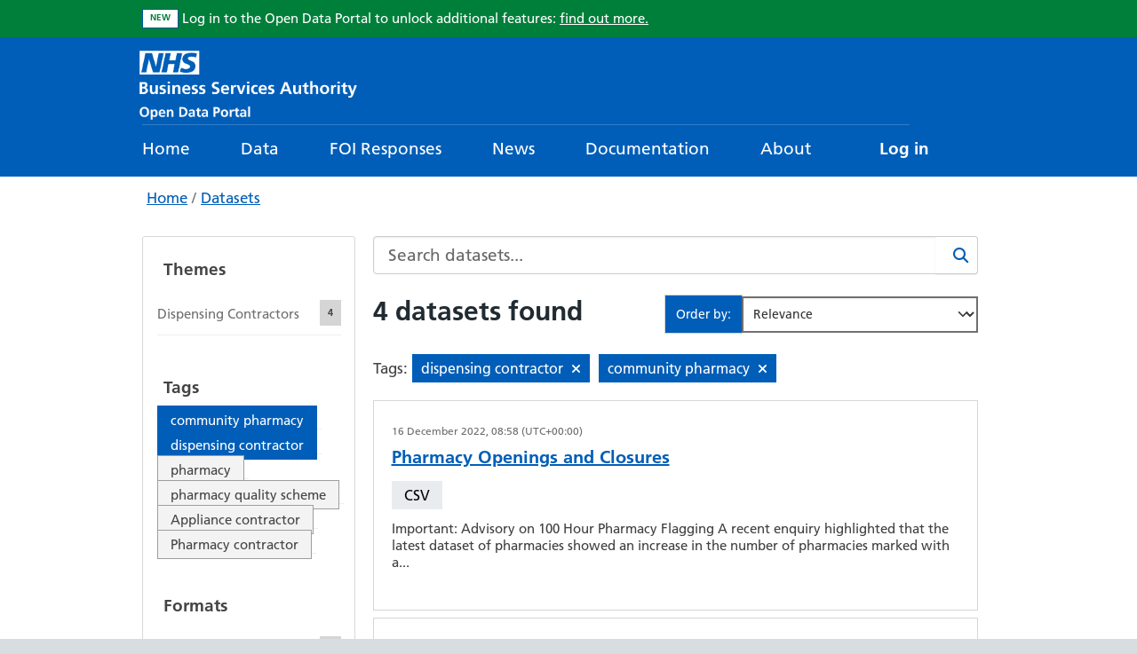

--- FILE ---
content_type: text/html; charset=utf-8
request_url: https://opendata.nhsbsa.net/dataset?tags=dispensing+contractor&tags=community+pharmacy
body_size: 25830
content:
<!DOCTYPE html>
<!--[if IE 9]> <html lang="en_GB" class="ie9"> <![endif]-->
<!--[if gt IE 8]><!--> <html lang="en_GB"  > <!--<![endif]-->
  <head>
    <meta charset="utf-8" />
      <meta name="csrf_field_name" content="_csrf_token" />
      <meta name="_csrf_token" content="ImE2YmFlMTY5MWM1NWNjM2YzMTU1YzdhYjJhYjgwMTFhNDM3NzZhOWYi.aXRMUQ.tmpHrqaKxGoOpkzot8speya4ADs" />

      <meta name="generator" content="ckan 2.11.4" />
      <meta name="viewport" content="width=device-width, initial-scale=1.0">
    <title>Datasets - Open Data Portal</title>

    
     <link rel="shortcut icon" href="/base/images/ckan.ico" />
     

<script async src="https://www.googletagmanager.com/gtag/js?id=G-NNCHRPRBKF"></script>
<script>
  window.dataLayer = window.dataLayer || [];
  function gtag(){dataLayer.push(arguments);}
  gtag('js', new Date());
  gtag('config', 'G-NNCHRPRBKF');
</script>

  
  
  
  
      
      
      
    
  

  

  <link rel="stylesheet" href="/restricted_theme.css" />

  


    
    <link href="/webassets/base/51d427fe_main.css" rel="stylesheet"/>
<link href="/webassets/ckanext-scheming/728ec589_scheming_css.css" rel="stylesheet"/>
<link href="/webassets/vendor/f3b8236b_select2.css" rel="stylesheet"/>
<link href="/webassets/vendor/53df638c_fontawesome.css" rel="stylesheet"/>
<link href="/webassets/styles/nhs_style.css?3f9e521b" rel="stylesheet"/>
<link href="/webassets/ckanext-activity/8dd77216_activity.css" rel="stylesheet"/><style>
        .notes.embedded-content > p > img {width: 100%;}
      </style>
    
    

  </head>

  
  <body data-site-root="https://opendata.nhsbsa.net/" data-locale-root="https://opendata.nhsbsa.net/" >

    
<a href="#content" class="skip-content">Skip to content</a>   

 


    <div class="top-flash-message">
        <div class="nhsuk-width-container message" style="font-size: 15px;">
            <strong class="nhsuk-tag" style="font-size: 15px;">NEW</strong>
            <span style="font-size: 15px;">Log in to the Open Data Portal to unlock additional features: <a style="font-size: 15px;" href="https://opendata.nhsbsa.net/news/get-more-from-the-open-data-portal-register-to-explore" title="Find out about the new features">find out more.</a></span>
        </div>
    </div> 

<div class="top-flash-message" style="background: #ae2573; display: none;">
    <div class="nhsuk-width-container message" style="font-size: 15px;">
        <strong class="nhsuk-tag" style="font-size: 15px;height: 22px;">Alert</strong>
           <span style="font-size: 15px;">29 August 2025
            <br><br>Deployment completed.
            <br><br>
            The follow-up deployment on the NHSBSA Open Data Portal has now been completed. This release addresses outstanding actions from the previous update and delivers improvements as detailed in <a href="https://opendata.nhsbsa.net/news/deployment-update-improvements-and-fixes-now-live-on-the-nhsbsa-open-data-portal" target="_blank" style="color: white;text-decoration: underline;font-size: 15px;">this news article.</a>
            <br><br>If you encounter any issues or require support, please contact us at <a href="mailto:DataServicesSupport@nhsbsa.nhs.uk" style="color: white;text-decoration: underline;font-size: 15px;">
                DataServicesSupport@nhsbsa.nhs.uk.
            </a>
            </span>
    </div>
</div>
<div class="account-masthead" role="navigation" aria-label="Account Navigation">
    <div class="container">
         
        
        <span></span>
         
        
    </div>
</div>


<header class="masthead">
     
     
    
    
    <div class="nhsuk-width-container">
        <nav class="navbar navbar-expand-lg navbar-light">
            <hgroup class="header-image navbar-topgroup">
                <div class="nhsuk-header__logo custom-header">
                    <a href="/" aria-label="NHS Open Data Portal Homepage">
                       <img src="/images/nhs-logo-new.png" alt="NHS Open Data Portal" class="nhsuk-logo">
                    </a>
                </div>
            </hgroup>

            <button class="navbar-toggler" type="button" data-bs-toggle="collapse" data-bs-target="#main-navigation-toggle"
                aria-controls="main-navigation-toggle" aria-expanded="false" aria-label="Toggle navigation">
                <span class="fa fa-bars"></span>
            </button>

            <div class="main-navbar collapse navbar-collapse section navigation" id="main-navigation-toggle">
                
                <ul class="nav nav-pils">
                    <li><a href="/#home-page" title="Go to Home">Home</a></li>
                    <li><a href="/dataset/" title="Go to Data">Data</a></li>
                    <li><a href="/theme/freedom-of-information-disclosure-log" title="FOI DATA">FOI Responses</a></li>
                    <li><a href="/news" title="Go to News">News</a></li>
                    <li><a href="/pages/documentation" title="Go to Documentation">Documentation</a></li>
                    <li><a href="/pages/about" title="Go to About">About</a></li>
                </ul>
                
                <ul class="nav nav-pils nav-right">
                  <li style="padding-top: 0; padding-bottom: 0;" class="login"><a href="/user/login">Log in</a></li>
                </ul>
                
                
            </div>
        </nav>
    </div>
</header>

  
<div role="main" class="bg-white">
    <div id="content" class="nhsuk-width-container">
        
        
        <div class="flash-messages">
             
            
        
        </div>
        
    </div>

    
    <div class="toolbar">
        <div class="nhsuk-width-container">
             
            <ol class="breadcrumb">
                
<li class="home"><a href="/">Home</a></li> 
  <li class="active"><a href="/dataset/?highlight_actions=new+index">Datasets</a></li>

            </ol>
             
        </div>
    </div>
    

    <div class="nhsuk-width-container page-container">
        <div class="row wrapper">
               
            <div class="secondary col-sm-3">
<div class="filters">
  <div>
    
        
    

      
      

      
      
        
          
          
            <section class="module module-narrow module-shallow">
              
                <h2 class="module-heading">
                  
                  Themes
                </h2>
              
              
                
                
                <ul class="list-unstyled nav nav-simple nav-facet " role="list" arial-label="Themes Facets Search">
                    
                      
                      
                      
                      
                      
                      
                        
                      
                          <li class="nav-item">
                              <a href="/dataset/?tags=dispensing+contractor&amp;tags=community+pharmacy&amp;organization=dispensing-contractors" title="">
                                <span class="item-label">Dispensing Contractors</span>
                                <span class="item-count badge">4</span>
                              </a>
                          </li>
                      
                    
                  </ul>
    
                  <p class="module-footer">
                    
                      
                    
                  </p>
                
                
              
            </section>
          
        
      
      
    
    
        
    

      
      

      
      
        
          
          
            <section class="module module-narrow module-shallow">
              
                <h2 class="module-heading">
                  
                  Tags
                </h2>
              
              
                
                
                <ul class="list-unstyled nav nav-simple nav-facet  tags-list " role="list" arial-label="Tags Facets Search">
                    
                      
                      
                      
                      
                      
                      
                        
                      
                          <li class="inline-tags">
                              <a href="/dataset/?tags=dispensing+contractor" class="custom-tag True">community pharmacy </a>
                          </li>  
                      
                    
                      
                      
                      
                      
                      
                      
                        
                      
                          <li class="inline-tags">
                              <a href="/dataset/?tags=community+pharmacy" class="custom-tag True">dispensing contractor </a>
                          </li>  
                      
                    
                      
                      
                      
                      
                      
                      
                        
                      
                          <li class="inline-tags">
                              <a href="/dataset/?tags=dispensing+contractor&amp;tags=community+pharmacy&amp;tags=pharmacy" class="custom-tag False">pharmacy </a>
                          </li>  
                      
                    
                      
                      
                      
                      
                      
                      
                        
                      
                          <li class="inline-tags">
                              <a href="/dataset/?tags=dispensing+contractor&amp;tags=community+pharmacy&amp;tags=pharmacy+quality+scheme" class="custom-tag False">pharmacy quality scheme </a>
                          </li>  
                      
                    
                      
                      
                      
                      
                      
                      
                        
                      
                          <li class="inline-tags">
                              <a href="/dataset/?tags=dispensing+contractor&amp;tags=community+pharmacy&amp;tags=Appliance+contractor" class="custom-tag False">Appliance contractor </a>
                          </li>  
                      
                    
                      
                      
                      
                      
                      
                      
                        
                      
                          <li class="inline-tags">
                              <a href="/dataset/?tags=dispensing+contractor&amp;tags=community+pharmacy&amp;tags=Pharmacy+contractor" class="custom-tag False">Pharmacy contractor </a>
                          </li>  
                      
                    
                  </ul>
    
                  <p class="module-footer">
                    
                      
                    
                  </p>
                
                
              
            </section>
          
        
      
      
    
    
        
    

      
      

      
      
        
          
          
            <section class="module module-narrow module-shallow">
              
                <h2 class="module-heading">
                  
                  Formats
                </h2>
              
              
                
                
                <ul class="list-unstyled nav nav-simple nav-facet " role="list" arial-label="Formats Facets Search">
                    
                      
                      
                      
                      
                      
                      
                        
                      
                          <li class="nav-item">
                              <a href="/dataset/?tags=dispensing+contractor&amp;tags=community+pharmacy&amp;res_format=CSV" title="">
                                <span class="item-label">CSV</span>
                                <span class="item-count badge">4</span>
                              </a>
                          </li>
                      
                    
                  </ul>
    
                  <p class="module-footer">
                    
                      
                    
                  </p>
                
                
              
            </section>
          
        
      
      
    
    
        
    

      
      

      
      
        
          
          
            <section class="module module-narrow module-shallow">
              
                <h2 class="module-heading">
                  
                  Licence
                </h2>
              
              
                
                
                <ul class="list-unstyled nav nav-simple nav-facet " role="list" arial-label="Licence Facets Search">
                    
                      
                      
                      
                      
                      
                      
                        
                      
                          <li class="nav-item">
                              <a href="/dataset/?tags=dispensing+contractor&amp;tags=community+pharmacy&amp;license_id=OGL-UK-3.0" title="Open Government Licence 3.0 (United Kingdom)">
                                <span class="item-label">Open Government...</span>
                                <span class="item-count badge">4</span>
                              </a>
                          </li>
                      
                    
                  </ul>
    
                  <p class="module-footer">
                    
                      
                    
                  </p>
                
                
              
            </section>
          
        
      
      
    
    
  </div>
  <a class="close no-text hide-filters"><i class="fa fa-times-circle"></i><span class="text">close</span></a>
</div>
</div>
             
            <div class="primary col-sm-9 col-xs-12">
                 
  <section class="module">
    <div class="module-content">
      
        
        
        




 


<form id="dataset-search-form" class="search-form" method="get" data-module="select-switch">

  
    <div class="input-group search-input-group">
      <input aria-label="Search datasets..." id="field-giant-search" type="text" class="form-control input-lg" name="q" value="" autocomplete="on" placeholder="Search datasets...">
      
      <span class="input-group-btn">
        <button class="btn btn-default btn-lg" type="submit" value="search" aria-label="Search">
          <i class="fa fa-search"></i>
        </button>
      </span>
        
      
    </div>
  

  
    <span>






<input type="hidden" name="tags" value="dispensing contractor" />





<input type="hidden" name="tags" value="community pharmacy" />



</span>
  

  
    <div class="search-form-nhs">
    
        <button class="btn btn-default js-hide" type="submit">Go</button>
        
    
    <h1>

  
    
    
    
    
  

4 datasets found</h1>
    
  
    
      <div class="form-group control-order-by">
        <label for="field-order-by">Order by</label>
        <select id="field-order-by" name="sort" class="form-select form-control">
          
            
              <option value="score desc, metadata_modified desc" selected="selected">Relevance</option>
            
          
            
              <option value="title_string asc">Name Ascending</option>
            
          
            
              <option value="title_string desc">Name Descending</option>
            
          
            
              <option value="metadata_modified desc">Last Modified</option>
            
          
            
              <option value="metadata_created desc">Date Created (Newest to Oldest)</option>
            
          
            
              <option value="metadata_created asc">Date Created (Oldest to Newest)</option>
            
          
            
          
        </select>
        
        <button class="btn btn-default js-hide" type="submit">Go</button>
        
      </div>
    
  

    </div>
  

  
    
      <p class="filter-list">
        
          
          <span class="facet">Tags:</span>
          
            <span class="filtered pill">dispensing contractor
              
                <a href="/dataset/?tags=community+pharmacy" class="remove" title="Remove"><i class="fa fa-times"></i></a>
              
              </span>
          
            <span class="filtered pill">community pharmacy
              
                <a href="/dataset/?tags=dispensing+contractor" class="remove" title="Remove"><i class="fa fa-times"></i></a>
              
              </span>
          
        
      </p>
      <a class="show-filters btn btn-default">Filter Results</a>
    
  

</form>




      
      
        

  
    <ul class="dataset-list list-unstyled">
    	
	      
	             
<li class=" dataset-item ">
    
    <div class="dataset-content">
        <small class="dated">
              
                
<span class="automatic-local-datetime" data-datetime="2022-12-16T08:58:28+0000">
    December 16, 2022, 08:58 (UTC)
</span>
              
            </small> 
        <h2 class="dataset-heading" aria-label="Go to the Dataset Pharmacy Openings and Closures">
              
                     
                     
                    <a href="/dataset/pharmacy-openings-and-closures" title="Pharmacy Openings and Closures">
                        Pharmacy Openings and Closures
                      </a>
                    
                      
              
        </h2>
           
        <ul class="dataset-resources list-unstyled">
             
            <li>
                <a class="label label-default">CSV</a>
            </li>
             
        </ul>
               
        <p class="nhsuk-u-font-size-24">Important: Advisory on 100 Hour Pharmacy Flagging A recent enquiry highlighted that the latest dataset of pharmacies showed an increase in the number of pharmacies marked with a...</p>
         
    </div>

    
</li>

	      
	             
<li class=" dataset-item ">
    
    <div class="dataset-content">
        <small class="dated">
              
                
<span class="automatic-local-datetime" data-datetime="2022-12-16T10:52:50+0000">
    December 16, 2022, 10:52 (UTC)
</span>
              
            </small> 
        <h2 class="dataset-heading" aria-label="Go to the Dataset Consolidated Pharmaceutical List">
              
                     
                     
                    <a href="/dataset/consolidated-pharmaceutical-list" title="Consolidated Pharmaceutical List">
                        Consolidated Pharmaceutical List
                      </a>
                    
                      
              
        </h2>
           
        <ul class="dataset-resources list-unstyled">
             
            <li>
                <a class="label label-default">CSV</a>
            </li>
             
        </ul>
               
        <p class="nhsuk-u-font-size-24">This dataset consolidates the pharmaceutical lists which NHS England has a regulatory duty to prepare, maintain and publish for each Health and Wellbeing Board...</p>
         
    </div>

    
</li>

	      
	             
<li class=" dataset-item ">
    
    <div class="dataset-content">
        <small class="dated">
              
                
<span class="automatic-local-datetime" data-datetime="2024-12-04T15:30:12+0000">
    December 4, 2024, 15:30 (UTC)
</span>
              
            </small> 
        <h2 class="dataset-heading" aria-label="Go to the Dataset Pharmacy Quality Scheme Data 2023/24">
              
                     
                     
                    <a href="/dataset/pharmacy-quality-scheme-data-2023-24" title="Pharmacy Quality Scheme Data 2023/24">
                        Pharmacy Quality Scheme Data 2023/24
                      </a>
                    
                      
              
        </h2>
           
        <ul class="dataset-resources list-unstyled">
             
            <li>
                <a class="label label-default">CSV</a>
            </li>
             
        </ul>
               
        <p class="nhsuk-u-font-size-24">Dataset Description The Pharmacy Quality Scheme (PQS) is a component of the Community Pharmacy Contractual Framework (CPCF). PQS aims to support the delivery of the NHS Long...</p>
         
    </div>

    
</li>

	      
	             
<li class=" dataset-item ">
    
    <div class="dataset-content">
        <small class="dated">
              
                
<span class="automatic-local-datetime" data-datetime="2023-08-17T14:58:14+0000">
    August 17, 2023, 14:58 (UTC)
</span>
              
            </small> 
        <h2 class="dataset-heading" aria-label="Go to the Dataset Pharmacy Quality Scheme Data 2022/23">
              
                     
                     
                    <a href="/dataset/pharmacy-quality-scheme-data-2022-23" title="Pharmacy Quality Scheme Data 2022/23">
                        Pharmacy Quality Scheme Data 2022/23
                      </a>
                    
                      
              
        </h2>
           
        <ul class="dataset-resources list-unstyled">
             
            <li>
                <a class="label label-default">CSV</a>
            </li>
             
        </ul>
               
        <p class="nhsuk-u-font-size-24">Dataset Description The Pharmacy Quality Scheme (PQS) forms part of the Community Pharmacy Contractual Framework (CPCF). PQS is designed to support delivery of the NHS...</p>
         
    </div>

    
</li>

	      
	    
    </ul>
  

      
    </div>

    
   <!-- Replace pagination url of foi Data -->
    
      
    
    
  </section>


            </div>
            
        </div>
        
    </div>
</div>
 <footer class="footer">
    <div class="nhsuk-width-container">
        <div class="row">
            <div class="col-md-9 col-sm-6">
                <div class="row">
                    <div class="col-lg-3 col-md-6 col-sm-6 col-xs-6">
                        <ul>
                            <li>
                                <a href="/">Home</a>
                            </li>
                            <li>
                                <a href="/dataset/">Datasets</a>
                            </li>
                            <li>
                                <a href="/theme/">Themes</a>
                            </li>
                        </ul>
                    </div>

                    <div class="col-lg-3 col-md-6 col-sm-6 col-xs-6">
                        <ul>
                            <li>
                                <a href="/pages/about">About</a>
                            </li>
                            <li>
                                <a href="https://www.nhsbsa.nhs.uk/our-policies/privacy">Privacy Policy</a>
                            </li>
                            <li>
                                <a href="/pages/contact">Contact Us</a>
                            </li>
                        </ul>
                    </div>

                    <div class="col-lg-3 col-md-6 col-sm-6 col-xs-6">
                        <ul>
                            <li>
                                <a href="https://www.nhsbsa.nhs.uk/accessibility-statement-open-data-portal-odp">Accessibility</a>
                            </li>
                            <li><a href="/pages/api">API</a></li>
                            <li>
                                <a href="/pages/cookies">Cookies</a>
                            </li>
                        </ul>
                    </div>

                    <div class="col-lg-3 col-md-6 col-sm-6 col-xs-6">
                        <ul>
                            <li>
                                <a href="https://github.com/orgs/nhsbsa-data-analytics/projects/2/views/1%22">Roadmap</a>
                            </li>
                            <li>
                                <a href="/pages/terms-and-conditions">Terms and Conditions</a>
                            </li>
                            <li>
                                <a href="https://online1.snapsurveys.com/Open-Data-Portal-Feedback-Survey" title="Tell us what you think of our Open Data Portal" target="_blank">Feedback<br/>Survey</a>
                            </li>
                        </ul>
                    </div>

                </div>
            </div>

            <div class="col-md-3 col-md-offset-1 col-sm-6 attribution">
                
                <p>Powered by: <a class="hide-text" href="http://ckan.org">CKAN</a></p>
             
                <p>Developed by:<a class="hide-text" href="https://datopian.com/"><img src="/images/datopian-logo.svg" alt="Datopian logo"></a></p>
                
            </div>
        </div>
    </div>
</footer> 
      
  
    
  
 
  

    
    
    <script src="/webassets/vendor/240e5086_jquery.js" type="text/javascript"></script>
<script src="/webassets/vendor/773d6354_vendor.js" type="text/javascript"></script>
<script src="/webassets/vendor/6d1ad7e6_bootstrap.js" type="text/javascript"></script>
<script src="/webassets/vendor/529a0eb7_htmx.js" type="text/javascript"></script>
<script src="/webassets/base/a65ea3a0_main.js" type="text/javascript"></script>
<script src="/webassets/base/b1def42f_ckan.js" type="text/javascript"></script>
<script src="/webassets/scripts/nhs_script.js?6aabc767" type="text/javascript"></script>
<script src="/webassets/activity/0fdb5ee0_activity.js" type="text/javascript"></script>
  </body>
</html>

--- FILE ---
content_type: image/svg+xml; charset=utf-8
request_url: https://opendata.nhsbsa.net/images/datopian-logo.svg
body_size: 112449
content:
<svg width="450" height="102" viewBox="0 0 450 102" fill="none" xmlns="http://www.w3.org/2000/svg">
<g clip-path="url(#clip0)">
<path d="M201.495 0C201.614 0.0712398 201.728 0.19254 201.856 0.207944C202.522 0.286885 203.193 0.315766 203.857 0.400484C204.901 0.544889 205.939 0.720099 206.98 0.889534C207.707 1.00891 208.439 1.11481 209.158 1.27461C209.878 1.43442 210.598 1.61349 211.303 1.83298C212.663 2.25657 214.016 2.70326 215.367 3.16151C216.072 3.38699 216.764 3.64921 217.442 3.94707C218.957 4.64599 220.487 5.32566 221.948 6.12662C223.449 6.94877 224.908 7.85948 226.327 8.82218C227.581 9.67128 228.747 10.6552 229.965 11.5582C232.088 13.1389 233.907 15.0643 235.698 16.9897C237.047 18.3915 238.256 19.9211 239.307 21.5568C240.019 22.712 240.836 23.7979 241.509 24.9724C242.53 26.7515 243.524 28.5518 244.418 30.3963C245.051 31.7017 245.512 33.0919 246.021 34.4531C246.438 35.566 246.842 36.6866 247.193 37.8206C247.434 38.6023 247.579 39.4129 247.758 40.212C247.922 40.9244 248.094 41.6368 248.249 42.3511C248.322 42.6919 248.37 43.0404 248.42 43.387C248.496 43.9087 248.563 44.4305 248.629 44.9523C248.741 45.8393 248.851 46.7263 248.959 47.6132C248.973 47.7733 248.977 47.934 248.972 48.0946C248.972 50.4513 248.972 52.8079 248.972 55.1646C248.972 55.5497 248.972 55.7827 249.482 55.8135C250.286 55.8597 251.085 56.006 251.884 56.135C252.527 56.2313 253.166 56.3507 253.814 56.4527C254.249 56.522 254.683 56.5971 255.119 56.6453C255.75 56.7146 256.389 56.7435 257.018 56.8263C257.647 56.909 258.228 57.0323 258.832 57.1362C258.956 57.1574 259.081 57.1574 259.205 57.1748C259.977 57.2845 260.733 57.4 261.499 57.5059C261.97 57.5714 262.443 57.6272 262.916 57.6773C263.549 57.7447 264.184 57.789 264.813 57.8698C265.442 57.9507 266.027 58.0624 266.633 58.1625C266.72 58.176 266.806 58.1971 266.895 58.2068C267.98 58.3281 269.068 58.432 270.151 58.5726C270.776 58.6535 271.394 58.794 272.017 58.9018C272.55 58.9943 272.656 58.9018 272.656 58.3127C272.656 49.2055 272.656 40.099 272.656 30.9932C272.636 30.8523 272.64 30.7091 272.668 30.5696C272.719 30.4403 272.818 30.3361 272.945 30.2788C273.103 30.248 273.265 30.2428 273.424 30.2634C280.117 30.2634 286.812 30.2731 293.505 30.25C294.318 30.2636 295.124 30.4099 295.89 30.6832C297.087 31.0617 298.243 31.557 299.343 32.1619C300.375 32.7511 301.444 33.3171 302.293 34.2144C303.245 35.2117 304.096 36.2707 304.657 37.5318C305.043 38.3809 305.354 39.2647 305.684 40.1253C305.732 40.2524 305.665 40.4238 305.717 40.547C305.815 40.778 305.91 41.0746 306.103 41.192C306.993 41.7407 307.917 42.2298 308.822 42.7516C310.185 43.5391 311.54 44.342 312.9 45.1333C313.713 45.605 314.531 46.0613 315.347 46.5273C316.976 47.4573 318.599 48.3949 320.232 49.321C321.924 50.2837 323.625 51.233 325.321 52.1899C325.691 52.3998 326.052 52.6231 326.425 52.8272C326.52 52.8613 326.619 52.8808 326.72 52.885C326.744 52.7861 326.751 52.6839 326.741 52.5827C326.355 51.2233 325.956 49.8698 325.583 48.5105C325.172 47.0298 324.781 45.5434 324.381 44.0589C323.982 42.5744 323.567 41.0572 323.175 39.5535C323.174 39.4872 323.186 39.4214 323.211 39.3599C323.236 39.2984 323.273 39.2425 323.32 39.1954C324.182 38.2076 325.057 37.2334 325.923 36.2457C326.633 35.4331 327.335 34.6142 328.029 33.7888C328.517 33.2112 329.076 32.6606 329.43 32.004C329.661 31.5746 330.028 31.3494 330.306 31.0086C330.545 30.7159 330.794 30.7294 331.078 30.9893C332.043 31.8538 333.008 32.7048 333.99 33.5539C334.858 34.3106 335.727 35.0673 336.607 35.8124C337.215 36.3265 337.854 36.8021 338.45 37.3277C338.981 37.7956 339.116 37.8476 338.824 38.5446C338.808 38.5955 338.799 38.6488 338.799 38.7025C338.736 39.6036 338.691 40.5046 338.606 41.398C338.527 42.2009 338.4 43 338.294 43.8009C338.294 43.8722 338.274 43.9434 338.271 44.0146C338.211 44.8618 338.174 45.7109 338.078 46.5562C337.998 47.3263 337.861 48.083 337.759 48.8474C337.738 49.0424 337.729 49.2386 337.734 49.4346C337.734 53.6128 337.734 57.7909 337.734 61.969C337.734 62.2597 337.751 62.4677 338.074 62.6621C339.116 63.2918 340.119 63.9868 341.129 64.6703C342.298 65.4617 343.445 66.2838 344.626 67.0598C344.91 67.2579 345.244 67.3733 345.591 67.3929C346.762 67.3813 347.934 67.3062 349.103 67.2369C349.773 67.1984 350.44 67.1214 351.11 67.0675C351.882 67.0039 352.654 66.9481 353.438 66.8884L355.661 66.7209L357.934 66.5437L360.208 66.3666C360.949 66.3089 361.692 66.2665 362.431 66.1933C362.748 66.1846 363.061 66.1098 363.348 65.9738C363.517 65.8737 363.571 65.5618 363.658 65.3384C364.023 64.3892 364.38 63.4362 364.741 62.485L365.579 60.2746C365.914 59.389 366.252 58.5071 366.584 57.6214C367.011 56.4893 367.425 55.3533 367.858 54.2231C368.277 53.1256 368.717 52.0339 369.133 50.9345C369.519 49.9044 369.892 48.8647 370.291 47.8346C370.621 46.9663 370.98 46.1018 371.31 45.2411C371.735 44.1282 372.138 43.0057 372.563 41.8929C372.881 41.0592 373.229 40.2351 373.547 39.4014C373.983 38.2558 374.396 37.1044 374.829 35.9588C375.199 34.9749 375.587 33.9968 375.961 33.0148C376.336 32.0329 377.229 31.4437 377.941 30.7371C378.2 30.481 378.621 30.7486 378.881 30.9566C379.41 31.3744 379.902 31.8365 380.398 32.2928C380.496 32.3963 380.569 32.5199 380.612 32.6548C380.998 33.6675 381.384 34.6816 381.77 35.6969C382.077 36.5171 382.373 37.3412 382.677 38.1614C383 39.0317 383.332 39.8943 383.654 40.7684C383.976 41.6426 384.308 42.5436 384.631 43.4332C385.076 44.6654 385.503 45.9054 385.964 47.1338C386.445 48.4123 386.968 49.6772 387.45 50.9557C387.784 51.8395 388.052 52.7502 388.394 53.6301C388.78 54.6371 389.137 55.6383 389.969 56.4508C390.951 57.4135 391.76 58.5418 392.649 59.595C393.025 60.0417 393.407 60.4832 393.796 60.9197C394.351 61.5416 394.93 62.1423 395.473 62.7757C396.347 63.7962 397.2 64.834 398.061 65.8564C398.559 66.4533 399.012 67.0963 399.576 67.6239C399.857 67.8896 400.332 67.9609 400.734 68.0918C402.156 68.5539 403.584 69.0025 405.01 69.4569C406.284 69.8625 407.558 70.2668 408.833 70.6699C409.975 71.0293 411.117 71.3868 412.261 71.7423C412.759 71.8964 412.761 71.8925 412.763 71.3457C412.763 71.2918 412.763 71.2398 412.763 71.1859C412.763 58.2934 412.763 45.4016 412.763 32.5104C412.747 32.2717 412.784 32.0325 412.872 31.8101C412.96 31.5876 413.097 31.3875 413.272 31.2242C413.363 31.1168 413.439 30.9976 413.498 30.8699C413.978 30.0824 414.83 30.0998 415.349 30.8565C415.704 31.392 416.091 31.9063 416.507 32.3968C417.499 33.5308 418.772 34.2894 419.909 35.2271C420.864 36.0146 421.82 36.8021 422.794 37.5684C423.724 38.3001 424.684 38.9951 425.618 39.721C426.274 40.2312 426.926 40.7492 427.548 41.2979C427.615 41.3768 427.709 41.4284 427.811 41.4429C427.914 41.4575 428.019 41.434 428.105 41.3768C429.208 40.8442 430.314 40.3185 431.423 39.7999C433.095 39.0169 434.768 38.2384 436.441 37.4644C438.033 36.727 439.631 35.9992 441.223 35.2618C442.993 34.4416 444.753 33.5982 446.534 32.803C447.057 32.5701 447.541 32.3756 447.624 31.721C447.636 31.6208 447.786 31.54 447.867 31.4437C448.142 31.1202 448.416 30.7987 448.682 30.4695C448.875 30.2249 449.068 30.2269 449.244 30.4695C449.521 30.8757 449.776 31.2974 450.039 31.7133V82.0721C449.533 83.0252 448.638 83.0868 448.037 82.2358C447.899 82.04 447.693 81.9027 447.458 81.8507C446.416 81.7544 445.368 81.714 444.322 81.6581C444.197 81.6581 444.071 81.6581 443.948 81.6447C442.838 81.5388 441.732 81.404 440.621 81.3327C439.164 81.2403 437.705 81.198 436.248 81.1402H436.139C435.032 81.0305 433.924 80.913 432.814 80.8148C432.019 80.7455 431.222 80.7031 430.427 80.6512C429.505 80.5895 428.584 80.5337 427.661 80.4702C426.832 80.4143 426.002 80.345 425.17 80.2911C424.249 80.2314 423.327 80.1871 422.404 80.1274C421.59 80.0755 420.778 80.0004 419.961 79.9522C418.738 79.881 417.514 79.8155 416.294 79.7693C415.561 79.7404 415.563 79.7693 415.559 80.4798C415.559 81.0901 415.656 81.712 415.202 82.2473C414.748 82.7826 414.355 83.2793 413.635 82.4399C413.503 82.2716 413.338 82.132 413.151 82.0297C413.026 81.9799 412.923 81.8901 412.855 81.7747C412.788 81.6592 412.762 81.5247 412.78 81.3924C412.79 80.3566 412.78 79.3207 412.78 78.2848C412.78 76.785 412.78 75.2851 412.78 73.7852C412.78 73.2942 412.747 73.2807 412.305 73.4848L409.603 74.7325C408.816 75.0964 408.025 75.4545 407.241 75.8261C406.006 76.4114 404.774 77.0012 403.544 77.5955C402.806 77.9517 402.081 78.331 401.342 78.6853C400.429 79.1205 399.504 79.5325 398.593 79.9696C398.533 79.9911 398.479 80.0264 398.435 80.0725C398.391 80.1186 398.358 80.1743 398.339 80.2352C398.321 80.2961 398.316 80.3606 398.327 80.4234C398.338 80.4863 398.363 80.5458 398.4 80.5972C398.468 80.7224 398.534 80.8475 398.593 80.9823C398.714 81.1948 398.784 81.4318 398.798 81.6753C398.813 81.9189 398.772 82.1626 398.678 82.3879C398.524 82.773 398.196 82.6825 397.906 82.7537C397.824 82.7887 397.752 82.8421 397.694 82.9096C397.468 83.1176 397.264 83.1022 397.034 82.8981C396.702 82.5796 396.338 82.2963 395.947 82.0528C395.802 81.9707 395.675 81.8579 395.577 81.7222C395.479 81.5866 395.412 81.4314 395.38 81.2673C395.17 80.5222 394.872 80.3046 394.085 80.2834C391.354 80.2064 388.625 80.2507 385.893 80.1775C381.915 80.0716 377.928 79.9542 373.947 80.268C372.156 80.4086 370.351 80.1794 368.553 80.4336C367.605 80.5684 366.623 80.4471 365.658 80.474C364.359 80.5087 363.062 80.5626 361.767 80.6454C361.662 80.6618 361.562 80.7038 361.477 80.7676C361.392 80.8314 361.324 80.915 361.279 81.0112C361.086 82.076 360.161 82.4495 359.438 83.0078C359.374 83.0352 359.305 83.0475 359.235 83.0438C359.166 83.0401 359.099 83.0206 359.038 82.9867C358.401 82.6112 358.154 81.8892 357.651 81.3867C357.589 81.327 357.674 81.0921 357.728 80.9515C357.971 80.3123 358.231 79.6808 358.475 79.0415C358.897 77.9286 359.303 76.81 359.727 75.699C360.053 74.8461 360.41 74.0066 360.735 73.1536C361.153 72.0562 361.557 70.9529 361.968 69.8516C362.255 69.0814 362.547 68.3113 362.83 67.5411C362.864 67.4112 362.885 67.2784 362.892 67.1445C362.76 67.1697 362.631 67.2078 362.506 67.2581C361.196 67.9339 359.891 68.6193 358.583 69.2952C356.973 70.1269 355.365 70.9555 353.758 71.7808C352.067 72.6511 350.378 73.5227 348.69 74.3955C347.146 75.1965 345.623 76.0475 344.058 76.7946C342.25 77.6533 340.544 78.7296 338.62 79.3534C336.638 79.9946 334.667 80.6704 332.697 81.352C332.178 81.5311 331.684 81.6928 331.331 82.2435C330.798 83.0695 330.7 83.0232 329.98 82.3185C329.827 82.1684 329.682 82.0066 329.522 81.8661C329.431 81.7839 329.323 81.7217 329.206 81.6832C328.027 81.327 326.846 80.9708 325.661 80.6338C325.379 80.5549 325.365 80.3835 325.468 80.1948C325.595 79.9445 325.772 79.7193 325.925 79.4824C326.71 78.2521 327.469 77.0083 328.289 75.7915C328.808 75.0213 329.279 74.2511 329.082 73.2538C329.057 73.1124 329.057 72.9677 329.082 72.8263C329.227 71.9445 328.768 71.311 328.25 70.6795C327.805 70.1346 327.403 69.5551 326.986 68.9852C326.624 68.4884 326.268 67.984 325.908 67.4853C325.339 66.7023 324.768 65.9199 324.194 65.1382C323.985 64.8532 323.833 64.4778 323.555 64.3122C323.183 64.1174 322.774 64.0032 322.355 63.9772C321.44 63.8809 320.517 63.8443 319.599 63.7847C319.564 63.7847 319.527 63.7847 319.493 63.7712C318.707 63.6634 317.926 63.5305 317.136 63.4535C316.22 63.3649 315.299 63.3245 314.38 63.2609L314.274 63.2494C313.471 63.1396 312.672 63.0068 311.866 62.9278C310.966 62.8393 310.063 62.8027 309.164 62.7353L309.058 62.7238C308.286 62.614 307.529 62.4754 306.759 62.4022C305.841 62.3136 304.918 62.2809 303.997 62.2232H303.889C302.82 62.1096 301.753 61.996 300.686 61.8766C300.511 61.8592 300.337 61.8257 300.169 61.7765C299.744 61.6475 299.36 61.6494 299.063 62.0422C298.629 62.6198 298.185 63.1974 297.756 63.775C297.382 64.2853 297.025 64.807 296.65 65.3153C296.203 65.9257 295.718 66.511 295.299 67.1425C294.909 67.7536 294.385 68.2684 293.767 68.6482C292.416 69.4646 291.081 70.2867 289.77 71.1512C287.588 72.5914 285.434 74.0721 283.263 75.5257C281.016 77.0295 278.77 78.5351 276.508 80.0023C276.141 80.2391 275.952 80.4451 275.987 80.8803C275.964 81.0344 275.888 81.1755 275.771 81.2788C275.423 81.6639 274.898 81.8199 274.586 82.2627C274.457 82.4456 274.238 82.4013 274.069 82.153C273.876 81.8642 273.631 81.4945 273.333 81.4059C272.783 81.2423 272.482 80.8283 272.131 80.4779C271.645 79.9888 271.222 79.4382 270.747 78.9375C269.524 77.6456 268.287 76.3652 267.055 75.0867L263.435 71.3053L259.666 67.3659L256.126 63.6595C254.896 62.3759 253.664 61.0923 252.431 59.8087C251.304 58.6406 250.171 57.4777 249.032 56.3199C249.001 56.2891 248.932 56.2525 248.912 56.266C248.873 56.2982 248.848 56.3445 248.843 56.395C248.727 57.3692 248.627 58.3473 248.499 59.3196C248.397 60.1187 248.274 60.9139 248.144 61.7091C248.088 62.0537 248.003 62.3926 247.915 62.7295C247.77 63.286 247.614 63.8386 247.463 64.3931C247.203 65.3558 246.961 66.3185 246.676 67.2677C246.515 67.803 246.29 68.3209 246.079 68.8407C245.529 70.227 245.043 71.6441 244.402 72.9881C243.706 74.4533 242.905 75.8762 242.073 77.2721C241.28 78.6006 240.427 79.8983 239.531 81.1595C238.636 82.4206 237.707 83.676 236.69 84.8428C235.739 85.9345 234.66 86.9203 233.618 87.9234C232.827 88.6936 232.006 89.4291 231.192 90.1703C230.769 90.574 230.325 90.9545 229.86 91.3102C228.72 92.14 227.581 92.9756 226.387 93.7362C225.003 94.6219 223.604 95.4921 222.151 96.2565C220.632 97.0575 219.053 97.7506 217.478 98.4418C216.625 98.8173 215.73 99.0907 214.852 99.4045C214.554 99.5124 214.259 99.6337 213.954 99.7203C213.005 99.986 212.055 100.246 211.1 100.49C210.233 100.712 209.363 100.935 208.491 101.107C207.68 101.264 206.86 101.368 206.04 101.474C205.098 101.598 204.15 101.692 203.209 101.817C203.039 101.864 202.876 101.933 202.724 102.023H194.346C194.225 101.952 194.109 101.831 193.982 101.819C192.806 101.69 191.618 101.638 190.454 101.447C189.14 101.232 187.843 100.906 186.544 100.606C185.347 100.331 184.139 100.084 182.972 99.7165C181.412 99.2236 179.865 98.6787 178.353 98.0549C176.724 97.4007 175.129 96.6643 173.575 95.8483C171.987 94.9992 170.451 94.0404 168.955 93.0373C167.695 92.192 166.533 91.2043 165.311 90.3013C163.511 88.9689 161.99 87.3419 160.432 85.7535C159.472 84.7839 158.566 83.7619 157.719 82.6921C156.615 81.2788 155.581 79.804 154.567 78.3291C154.069 77.5587 153.611 76.7631 153.195 75.9455C152.537 74.7306 151.844 73.533 151.275 72.2757C150.594 70.7565 150.023 69.195 149.428 67.6316C149.143 66.8826 148.895 66.1163 148.666 65.3481C148.436 64.5798 148.237 63.7654 148.031 62.9741C147.863 62.3329 147.685 61.6956 147.539 61.0487C147.446 60.6386 147.4 60.2188 147.346 59.801C147.217 58.8267 147.099 57.8525 146.991 56.8782C146.929 56.3545 146.939 55.8154 146.798 55.311C146.564 54.4157 146.665 53.5146 146.634 52.6154C146.616 52.5364 146.586 52.4608 146.543 52.3921C146.472 52.4363 146.394 52.4729 146.329 52.523C145.463 53.1648 144.598 53.8066 143.735 54.4484C143.438 54.6698 143.156 54.9047 142.863 55.1377C142.203 55.671 141.546 56.2121 140.886 56.7454C140.161 57.323 139.794 58.1721 139.323 58.9346C138.509 60.2535 137.735 61.5993 136.953 62.9394C136.49 63.7307 136.052 64.5375 135.587 65.3288C134.828 66.6227 134.058 67.9089 133.292 69.1989C133.113 69.5031 132.87 69.7765 132.762 70.1115C132.569 70.6891 132.129 70.9144 131.65 71.1724C130.119 71.9946 128.603 72.8398 127.088 73.687C125.762 74.4251 124.442 75.1695 123.127 75.9204C121.927 76.604 120.727 77.2894 119.54 77.9922C119.478 78.0443 119.428 78.1088 119.393 78.1814C119.358 78.254 119.338 78.3332 119.335 78.4138C119.314 79.1089 119.295 79.8078 119.335 80.5029C119.351 80.7705 119.296 81.0377 119.175 81.2769C119.053 81.5161 118.87 81.7188 118.644 81.8642C118.277 82.1 117.889 82.3036 117.486 82.4726C117.455 82.4902 117.421 82.5011 117.385 82.5048C117.35 82.5084 117.314 82.5047 117.28 82.4938C116.857 82.2204 116.34 82.0086 116.058 81.6273C115.8 81.2769 115.736 80.7436 115.697 80.2796C115.661 79.6197 115.661 78.9582 115.697 78.2983C115.719 78.1593 115.692 78.0171 115.622 77.8951C115.552 77.773 115.442 77.6783 115.311 77.6264C113.675 76.8562 112.052 76.0494 110.417 75.2658C109.452 74.8056 108.487 74.3647 107.522 73.918C106.687 73.5329 105.851 73.1382 105.013 72.7628C104.889 72.7154 104.752 72.7154 104.627 72.7628C103.253 73.3212 101.891 73.918 100.511 74.4533C98.7741 75.1387 97.016 75.7799 95.2733 76.4576C94.2543 76.8543 93.2507 77.2971 92.2356 77.7034C91.2205 78.1096 90.2401 78.5063 89.2269 78.8586C88.3681 79.1667 88.2619 79.3496 88.5804 80.1717C88.6865 80.4432 88.9181 80.8013 88.8274 80.99C88.6344 81.4059 88.2619 81.7467 87.9435 82.0991C87.8222 82.2287 87.6712 82.3271 87.5035 82.3859C87.3497 82.4546 87.1761 82.4649 87.0152 82.4148C86.3842 82.0625 85.8573 81.6196 85.7473 80.8321C85.6733 80.5586 85.556 80.2986 85.3999 80.062C85.3797 80.0247 85.3523 79.9919 85.3191 79.9654C85.2859 79.9389 85.2478 79.9194 85.2069 79.908C84.7404 79.8111 84.2677 79.7467 83.7923 79.7154C79.0062 79.6474 74.22 79.5896 69.4339 79.5421C68.9688 79.5421 68.5037 79.5421 68.0385 79.5421C65.1437 79.596 62.2489 79.5421 59.3752 79.752C57.5901 79.8868 55.8146 79.7924 54.0391 79.8868C53.1011 79.9368 52.1632 79.9869 51.2272 80.0793C51.1304 80.101 51.0404 80.1458 50.9647 80.2099C50.8891 80.2739 50.8302 80.3553 50.793 80.4471C50.6116 81.2885 50.214 81.9585 49.4266 82.3474C49.2761 82.4225 48.9982 82.4784 48.9055 82.3975C48.5242 82.0641 48.1687 81.7024 47.8422 81.3154C47.4678 80.8784 47.7766 80.4509 47.929 80.037C48.4096 78.7219 48.894 77.4107 49.3957 76.0995C49.7817 75.0983 50.1677 74.1029 50.5344 73.1017C50.9461 72.0029 51.3527 70.9029 51.7541 69.8015C51.774 69.7202 51.7844 69.6369 51.7849 69.5531C51.688 69.5357 51.5886 69.5357 51.4916 69.5531C49.9612 70.1308 48.4366 70.743 46.9023 71.3187C45.6981 71.7693 44.4764 72.1698 43.2722 72.6165C41.983 73.0959 40.7093 73.6177 39.4124 74.099C38.2062 74.5476 36.9846 74.952 35.7784 75.4006C34.6706 75.8126 33.5802 76.2689 32.4763 76.6887C31.6214 77.0141 30.7394 77.2759 29.8999 77.6341C29.375 77.8745 28.8758 78.1673 28.41 78.5082C27.0982 79.4158 25.7099 80.2082 24.2608 80.8764C23.2992 81.3418 22.3083 81.7444 21.2945 82.0817C20.619 82.2935 19.9436 82.5342 19.189 82.5304C13.0133 82.4918 6.83764 82.5092 0.661969 82.5092C-0.00191532 82.5092 -0.00384521 82.5092 -0.00384521 81.8411C-0.00127202 64.8616 1.45801e-05 47.8808 1.45801e-05 30.8988C1.45801e-05 30.2634 1.45765e-05 30.2615 0.6446 30.2615C7.08853 30.2615 13.5305 30.2403 19.9745 30.2885C20.7754 30.2885 21.5917 30.6062 22.3656 30.8661C23.5031 31.2489 24.6189 31.6931 25.7082 32.1965C26.4604 32.5501 27.1651 32.9965 27.806 33.5251C29.0469 34.5571 30.2685 35.6257 31.4033 36.7713C32.1729 37.5751 32.8667 38.4477 33.476 39.3783C34.0492 40.2278 34.5514 41.1229 34.9775 42.0546C35.5179 43.2291 36.0582 44.4113 36.3284 45.6955C36.5079 46.5658 36.7954 47.413 36.9826 48.2813C37.0789 48.8349 37.1434 49.3936 37.1756 49.9545C37.5307 53.6339 37.2914 57.323 37.332 61.0063C37.332 61.8554 37.139 62.7064 37.0174 63.5575C36.9633 63.956 36.9132 64.3584 36.8244 64.7512C36.6314 65.6504 36.4153 66.5495 36.1837 67.4468C36.0852 67.8222 36.1258 67.9243 36.5426 67.9281C37.5442 67.9281 38.5594 68.034 39.5475 67.9108C41.9888 67.6027 44.4417 67.957 46.8695 67.7298C48.674 67.5604 50.4688 67.6528 52.2732 67.5931C52.5241 67.5931 52.609 67.5026 52.7017 67.2485C53.1725 65.9469 53.7091 64.6703 54.1896 63.3726C54.6952 62.0094 55.1546 60.627 55.6505 59.2638C56.0558 58.1625 56.5074 57.0766 56.9281 55.981C57.2524 55.13 57.5553 54.2732 57.8718 53.4183C58.2057 52.5153 58.5531 51.6161 58.8812 50.7112C59.3212 49.4943 59.7342 48.2659 60.1897 47.0529C60.6027 45.9535 61.0697 44.8734 61.4827 43.7797C61.8204 42.8787 62.106 41.9583 62.4341 41.0553C62.7275 40.2466 63.0556 39.4514 63.3528 38.6447C63.8121 37.397 64.2482 36.1417 64.7153 34.894C65.1823 33.6464 65.742 32.391 66.153 31.1106C66.3021 30.6091 66.5865 30.1582 66.9752 29.8071C67.2513 29.5562 67.6107 29.4161 67.9842 29.414C68.3577 29.4118 68.7188 29.5478 68.9977 29.7956C69.2081 29.9881 69.4435 30.1421 69.6616 30.3212C69.7508 30.3791 69.8238 30.4586 69.8739 30.5522C70.2386 31.59 70.5764 32.6375 70.9508 33.6714C71.3367 34.7592 71.7729 35.8355 72.1859 36.9157C72.5847 37.9618 72.9836 39.0086 73.3824 40.056C73.7813 41.1034 74.184 42.1688 74.5906 43.2522C75.0035 44.3516 75.4108 45.4529 75.8276 46.5504C76.2136 47.5824 76.6247 48.6106 77.0145 49.6445C77.4352 50.7574 77.8386 51.878 78.2612 52.9889C78.5777 53.8226 78.9232 54.6467 79.2416 55.4804C79.56 56.3141 79.8572 57.1555 80.1699 57.9834C80.4825 58.8113 80.801 59.62 81.1097 60.4402C81.6212 61.8015 82.1133 63.1724 82.6363 64.5298C83.1728 65.9199 83.7441 67.2966 84.2921 68.6848C84.4465 69.0699 84.5643 69.4819 84.7051 69.8785C84.7978 70.1404 84.9502 70.1693 85.2011 70.0403C86.3745 69.4415 87.5614 68.8716 88.7328 68.2728C89.8387 67.7067 90.931 67.1175 92.033 66.5399C93.4823 65.7851 94.9375 65.04 96.3868 64.2853C97.5448 63.6865 98.6815 63.08 99.8278 62.4792C101.213 61.7553 102.6 61.032 103.987 60.3093C105.199 59.6759 106.413 59.0482 107.617 58.3974C107.834 58.2814 108.017 58.1116 108.15 57.9045C108.999 56.4835 109.821 55.0453 110.658 53.6185C111.762 51.7509 112.871 49.8897 113.986 48.0349C114.493 47.1858 115.016 46.3482 115.51 45.4914C115.617 45.2913 115.673 45.0676 115.672 44.8406C115.681 40.9898 115.681 37.1326 115.672 33.269C115.672 32.6914 115.672 32.6914 115.064 32.6914C109.553 32.6914 104.039 32.674 98.5271 32.7106C97.8651 32.7106 97.5023 32.4083 97.1375 31.9905C96.9963 31.832 96.8792 31.6536 96.7902 31.461C96.6493 31.1433 96.6145 30.8237 96.8751 30.5234C97.8516 29.3989 97.84 29.3951 99.328 29.3951C111.679 29.3951 124.031 29.3951 136.382 29.3951C136.576 29.3803 136.77 29.4109 136.95 29.4845C137.129 29.558 137.289 29.6725 137.416 29.8187C137.788 30.2302 138.179 30.6228 138.59 30.9951C138.86 31.2435 138.841 31.4476 138.565 31.644C138.289 31.8403 138.007 32.0175 137.721 32.1927C137.436 32.3679 137.335 32.5778 137.519 32.8993C138.269 34.2606 139.001 35.6315 139.742 36.9966C140.483 38.3617 141.199 39.7229 141.963 41.0707C142.693 42.3588 143.455 43.6296 144.225 44.8945C144.939 46.069 145.684 47.2281 146.417 48.3911C146.468 48.4479 146.526 48.4966 146.591 48.5355C146.618 48.4738 146.637 48.4092 146.649 48.3429C146.707 47.4091 146.736 46.4734 146.827 45.5434C146.888 44.9023 147.047 44.2726 147.145 43.6353C147.222 43.1328 147.255 42.6245 147.338 42.1239C147.473 41.3865 147.639 40.6567 147.801 39.9251C147.929 39.3475 148.048 38.7699 148.205 38.1922C148.457 37.268 148.716 36.3458 149.009 35.4351C149.359 34.353 149.743 33.2805 150.117 32.2081C150.231 31.8578 150.364 31.514 150.515 31.178C151.252 29.6377 151.939 28.0512 152.765 26.557C153.622 24.9994 154.589 23.4995 155.567 22.0112C156.117 21.1736 156.779 20.4092 157.399 19.6179C158.062 18.7707 158.723 17.9197 159.415 17.0976C159.801 16.6489 160.239 16.2542 160.656 15.8383C161.579 14.9161 162.474 13.9611 163.437 13.085C164.273 12.3245 165.174 11.6448 166.068 10.944C166.859 10.3182 167.654 9.70017 168.467 9.10137C169.026 8.66832 169.613 8.27151 170.223 7.91339C172.191 6.81977 174.142 5.68378 176.175 4.71915C177.859 3.91819 179.648 3.31554 181.385 2.66668C182.389 2.29508 183.416 1.97931 184.444 1.6828C185.066 1.50374 185.712 1.40939 186.347 1.27269C187.05 1.12058 187.748 0.949222 188.455 0.808667C188.937 0.712397 189.419 0.648859 189.912 0.573768C190.606 0.467871 191.299 0.348498 191.996 0.265706C192.366 0.221422 192.747 0.265704 193.119 0.22142C193.335 0.173924 193.546 0.102903 193.746 0.00962759L201.495 0ZM84.9387 78.8085L84.8827 78.9299L84.9252 78.9453V78.8085C84.7765 78.3965 84.6337 77.9826 84.4774 77.5744C83.7544 75.6759 83.03 73.7781 82.3044 71.881C82.1114 71.3881 81.9049 71.3033 81.407 71.4728C80.9747 71.6268 80.5443 71.7885 80.1043 71.9175C78.956 72.2526 77.8 72.5625 76.6517 72.8976C75.4011 73.2615 74.1544 73.6408 72.9077 74.0239C72.8247 74.049 72.7629 74.1414 72.6915 74.203C72.7668 74.2646 72.8483 74.3181 72.9347 74.3628C73.5909 74.6227 74.249 74.873 74.9051 75.133C75.5613 75.3929 76.2117 75.6682 76.8717 75.9204C78.2226 76.4365 79.5735 76.9351 80.9245 77.4608C82.0921 77.9113 83.2404 78.3907 84.4195 78.8355C84.5662 78.8913 84.7611 78.822 84.929 78.8124L84.9387 78.8085ZM199.393 97.0844L199.295 97.1018C199.376 97.4869 199.553 97.8989 199.513 98.2782C199.439 98.9733 199.814 99.2409 200.364 99.4142C200.438 99.4384 200.517 99.4473 200.595 99.4403C200.673 99.4334 200.749 99.4107 200.817 99.3737C201.152 99.1077 201.47 98.8209 201.769 98.515C204.077 96.1968 206.383 93.8767 208.686 91.5547L242.235 57.7582C243.393 56.5914 244.572 55.4477 245.697 54.2462C245.933 53.9959 246.185 53.4761 246.083 53.245C245.618 52.24 245.004 51.3023 244.476 50.3242C243.466 48.4565 242.484 46.5774 241.482 44.7059C240.681 43.2098 239.867 41.7215 239.066 40.2255C238.09 38.4021 237.121 36.5672 236.146 34.7477C235.729 33.9679 235.303 33.192 234.888 32.4122C233.942 30.6331 233.004 28.8502 232.057 27.073C231.615 26.2451 231.155 25.4268 230.706 24.6008C229.795 22.9026 228.887 21.2031 227.981 19.5024C227.554 18.7072 227.12 17.9158 226.699 17.1187C226.005 15.8037 225.317 14.4848 224.621 13.1697C224.414 12.7847 224.177 12.3996 223.976 12.0145C223.708 11.4946 223.339 10.9902 223.231 10.4357C223.102 9.77333 222.675 9.48645 222.187 9.20341C222.063 9.16177 221.93 9.15379 221.801 9.18031C221.029 9.23229 220.836 9.95047 220.45 10.426C219.759 11.2886 219.177 12.2359 218.52 13.1351C217.841 14.0766 217.127 14.9931 216.448 15.9346C215.799 16.8338 215.191 17.7637 214.539 18.661C213.688 19.8316 212.802 20.9715 211.949 22.144C211.096 23.3166 210.235 24.5392 209.363 25.7253C206.853 29.1345 204.338 32.5405 201.817 35.9434C199.832 38.6299 197.847 41.3172 195.861 44.005C195.69 44.238 195.63 44.2746 195.429 44.005C194.817 43.1655 194.144 42.3723 193.52 41.5405C192.579 40.2813 191.668 39.0009 190.732 37.7398C189.533 36.1244 188.316 34.5243 187.119 32.907C182.944 27.2592 178.772 21.6113 174.604 15.9635C173.606 14.6157 172.597 13.2679 171.618 11.9047C171.383 11.5774 171.161 11.5659 170.86 11.743C170.51 11.949 170.68 12.209 170.829 12.4188C171.215 12.9676 171.634 13.4913 172.027 14.0342C172.573 14.7909 173.102 15.5592 173.644 16.3197C173.982 16.7933 174.332 17.2593 174.679 17.7252C175.237 18.4723 175.802 19.2155 176.356 19.9664C176.763 20.5171 177.155 21.0793 177.556 21.6357C178.092 22.3776 178.628 23.1189 179.166 23.8596C179.527 24.3602 179.886 24.8627 180.249 25.3614C180.818 26.1431 181.395 26.919 181.96 27.7046C182.424 28.3477 182.862 29.0081 183.331 29.6454C183.885 30.3982 184.469 31.1299 185.023 31.8827C185.753 32.8762 186.459 33.8832 187.183 34.8805C187.679 35.5641 188.192 36.2283 188.686 36.9234C189.23 37.6801 189.753 38.4522 190.305 39.205C190.857 39.9578 191.44 40.6895 191.994 41.4423C192.548 42.1951 193.098 42.9826 193.646 43.7528C193.776 43.9193 193.891 44.0964 193.991 44.2823C194.045 44.3939 194.497 44.4941 194.055 44.6577C193.845 44.6993 193.629 44.7084 193.416 44.6847C193.399 44.6885 193.382 44.6936 193.366 44.7001C192.525 44.8637 191.685 45.0467 190.838 45.1853C189.991 45.3239 189.101 45.4221 188.223 45.5473C187.837 45.6012 187.461 45.6743 187.082 45.7494C186.31 45.9035 185.538 46.0883 184.766 46.2192C183.9 46.3656 183.03 46.4618 182.155 46.587C181.769 46.6428 181.383 46.7083 181.011 46.7795C180.496 46.8777 179.986 47.0029 179.467 47.0895C178.948 47.1762 178.45 47.205 177.946 47.2821C176.995 47.4399 176.045 47.619 175.096 47.7865C174.679 47.8597 174.262 47.9251 173.847 48.0021C173.332 48.0984 172.82 48.2159 172.303 48.3006C171.786 48.3853 171.288 48.42 170.786 48.5047C169.87 48.6587 168.957 48.8358 168.042 48.9976C167.61 49.0746 167.172 49.1266 166.739 49.2055C166.222 49.2999 165.711 49.4269 165.195 49.5117C164.68 49.5964 164.182 49.633 163.677 49.7042C163.291 49.76 162.916 49.839 162.538 49.9121C162.038 50.0084 161.542 50.1239 161.04 50.2067C160.226 50.3415 159.406 50.4416 158.591 50.5918C157.746 50.7401 156.91 50.9422 156.065 51.0809C155.22 51.2195 154.328 51.3138 153.45 51.439C153.051 51.4968 152.655 51.5815 152.259 51.6546C151.725 51.7528 151.192 51.8472 150.659 51.9531C150.329 51.9877 150.005 52.0647 149.694 52.1822C149.611 52.2496 149.544 52.3359 149.5 52.4339C149.456 52.532 149.436 52.6391 149.442 52.7463C149.455 52.8946 149.673 53.0871 149.839 53.143C150.049 53.1827 150.266 53.1734 150.472 53.116C151.644 52.91 152.811 52.6828 153.983 52.4864C154.838 52.3439 155.702 52.2573 156.555 52.1013C157.75 51.8934 158.937 51.6335 160.131 51.4313C160.998 51.283 161.868 51.1983 162.748 51.0712C163.165 51.0096 163.576 50.9172 163.991 50.8421C164.526 50.7458 165.06 50.6496 165.595 50.5572C166.081 50.4782 166.573 50.432 167.058 50.3454C167.903 50.1952 168.743 50.0084 169.59 49.8679C170.437 49.7273 171.327 49.6253 172.203 49.5001C172.57 49.4481 172.934 49.3904 173.297 49.321C174.14 49.1593 174.978 48.9706 175.823 48.8301C176.669 48.6895 177.56 48.5894 178.436 48.4662C178.822 48.4123 179.208 48.3449 179.579 48.2736C180.422 48.1138 181.26 47.9271 182.107 47.7865C182.954 47.646 183.844 47.5478 184.718 47.4226C185.104 47.3668 185.49 47.2917 185.861 47.2301C186.704 47.0703 187.546 46.8893 188.393 46.7506C189.24 46.612 190.13 46.5119 191.008 46.3867C191.394 46.3309 191.768 46.2558 192.148 46.1942C192.872 46.0652 193.596 45.9304 194.321 45.8091C194.368 45.8091 194.472 45.89 194.48 45.9458C194.549 46.3598 194.624 46.7757 194.655 47.1954C194.729 48.1581 194.777 49.1343 194.837 50.1028C194.837 50.1567 194.848 50.2087 194.856 50.2626C194.964 51.0597 195.103 51.8549 195.176 52.6558C195.267 53.659 195.302 54.666 195.369 55.671C195.369 55.7057 195.369 55.7423 195.369 55.7769C195.481 56.5914 195.62 57.4058 195.697 58.2241C195.788 59.1714 195.823 60.1264 195.89 61.0775C195.89 61.1122 195.89 61.1488 195.902 61.1834C196.012 62.0691 196.145 62.9529 196.228 63.8424C196.315 64.7724 196.356 65.7081 196.421 66.6419C196.421 66.6766 196.421 66.7132 196.435 66.7478C196.545 67.5989 196.676 68.448 196.757 69.3028C196.844 70.2155 196.884 71.1339 196.95 72.0504C196.95 72.0677 196.95 72.0851 196.95 72.1043C197.062 72.9727 197.201 73.8372 197.28 74.7094C197.367 75.6586 197.4 76.6136 197.457 77.5667C197.457 77.6026 197.461 77.6379 197.467 77.6726C197.581 78.5043 197.726 79.3323 197.801 80.1756C197.89 81.1383 197.921 82.1164 197.977 83.0868C197.977 83.1407 197.977 83.1946 197.988 83.2466C198.102 84.0437 198.245 84.8351 198.32 85.636C198.409 86.5852 198.442 87.5383 198.498 88.4895C198.498 88.526 198.498 88.5607 198.498 88.5973C198.61 89.4656 198.749 90.3301 198.83 91.2043C198.918 92.1535 198.955 93.1066 199.023 94.0577C199.023 94.0924 199.023 94.129 199.032 94.1636L199.401 97.0883L199.393 97.0844ZM272.637 69.8728C272.637 66.5521 272.637 63.2314 272.637 59.9107C272.649 59.7689 272.644 59.6261 272.623 59.4852C272.609 59.4385 272.584 59.3958 272.551 59.3603C272.517 59.3249 272.476 59.2978 272.43 59.2811C271.925 59.2041 271.417 59.1464 270.909 59.0886C270.716 59.0674 270.523 59.0886 270.33 59.0559C269.751 58.9596 269.159 58.8229 268.57 58.7459C267.924 58.6592 267.27 58.6284 266.619 58.5533C266.181 58.5052 265.747 58.432 265.311 58.3608C264.564 58.253 263.817 58.1375 263.068 58.0393C262.489 57.9642 261.91 57.916 261.331 57.8467C260.546 57.7447 259.762 57.6291 258.977 57.5213C258.871 57.5078 258.763 57.5098 258.656 57.4924C257.998 57.3865 257.344 57.2653 256.684 57.1748C256.09 57.0939 255.488 57.0669 254.893 56.9822C253.851 56.8282 252.815 56.6299 251.771 56.4835C251.089 56.3892 250.4 56.3565 249.713 56.291C249.617 56.291 249.52 56.264 249.422 56.2506C249.474 56.3391 249.532 56.4235 249.598 56.5028C250.816 57.7787 252.038 59.0527 253.264 60.3247L256.869 64.1081C258.075 65.3686 259.28 66.6291 260.486 67.8896C261.806 69.2643 263.127 70.6384 264.448 72.0119C265.569 73.1825 266.683 74.359 267.806 75.5277C269.274 77.0577 270.745 78.5846 272.218 80.1082C272.321 80.2026 272.43 80.29 272.544 80.37C272.589 80.2265 272.62 80.0788 272.635 79.9291C272.635 76.5725 272.635 73.2159 272.635 69.8593L272.637 69.8728ZM424.711 71.7462C425.268 71.8088 425.833 71.7597 426.371 71.6016C426.909 71.4436 427.41 71.1798 427.845 70.8258C428.796 70.0653 429.827 69.403 430.836 68.7194C432.428 67.6393 434.034 66.5765 435.634 65.5079C436.031 65.2422 436.078 65.0362 435.813 64.6588C434.995 63.492 434.169 62.331 433.359 61.1584C432.768 60.3055 432.201 59.4371 431.622 58.5764C431.139 57.8602 430.657 57.1401 430.166 56.4335C429.41 55.3514 428.623 54.2828 427.876 53.2007C427.129 52.1187 426.384 51.025 425.637 49.9372C425.596 49.8872 425.551 49.8408 425.502 49.7985C425.471 49.8544 425.436 49.9083 425.411 49.9661C424.863 51.2079 424.321 52.4517 423.769 53.6898C423.402 54.5139 422.997 55.3225 422.655 56.1524C422.202 57.2229 421.798 58.3127 421.337 59.3793C420.905 60.3805 420.415 61.3548 419.967 62.3502C419.317 63.7981 418.687 65.2557 418.037 66.7036C417.421 68.0725 416.788 69.4357 416.167 70.8027C415.991 71.1878 415.839 71.5825 415.661 71.958C415.561 72.1736 415.623 72.2699 415.854 72.2429C416.169 72.2064 416.48 72.1236 416.794 72.1004C417.875 72.0234 418.952 72.1004 420.042 71.956C421.499 71.7635 422.989 71.8059 424.722 71.7385L424.711 71.7462ZM447.543 43.7278C447.543 40.2107 447.543 36.6943 447.543 33.1785C447.543 32.6933 447.543 32.6952 447.126 32.8839C446.565 33.1438 445.997 33.3941 445.434 33.6541C443.809 34.405 442.185 35.1572 440.563 35.9106C438.826 36.7167 437.089 37.5248 435.352 38.3347C434.034 38.9528 432.722 39.5824 431.407 40.2043L428.568 41.5521C428.321 41.6676 428.134 41.735 428.52 41.9776C429.311 42.4762 430.064 43.0404 430.836 43.5641C432.991 45.0171 435.149 46.467 437.311 47.9136C439.449 49.3519 441.584 50.8017 443.726 52.2361C444.899 53.0236 446.086 53.7899 447.26 54.5774C447.468 54.716 447.541 54.7006 447.541 54.4503C447.541 54.3444 447.541 54.2366 447.541 54.1288C447.541 50.6631 447.541 47.1973 447.541 43.7316L447.543 43.7278ZM3.58383 53.3297C3.55489 54.2 3.50664 55.0626 4.04701 55.8424C4.2593 56.1504 4.32106 56.5586 4.45422 56.9206C4.81575 57.9077 5.17857 58.8941 5.54268 59.8799C5.92866 60.9293 6.33008 61.9748 6.71799 63.0241C7.04607 63.9098 7.35678 64.8032 7.68294 65.6869C8.16348 66.9673 8.68069 68.2343 9.1265 69.5243C9.24036 69.8535 9.2751 69.8092 9.47388 69.6263C10.0355 69.1103 10.6183 68.6174 11.1722 68.086C12.5694 66.7652 13.9532 65.4289 15.3466 64.1023C16.5045 62.9972 17.6759 61.9016 18.832 60.7945C20.5174 59.1785 22.1977 57.5579 23.8728 55.9329C23.9539 55.8559 24.0658 55.7115 24.033 55.6383C24.0017 55.588 23.96 55.5448 23.9108 55.5116C23.8616 55.4785 23.8059 55.456 23.7474 55.4457C23.1478 55.3174 22.5457 55.1974 21.941 55.0857C20.922 54.8932 19.8973 54.7449 18.8821 54.5408C17.867 54.3367 16.9001 54.0845 15.9043 53.8804C14.702 53.6339 13.4919 53.4183 12.2877 53.1853C11.1162 52.9581 9.94671 52.7175 8.77526 52.4903C7.5517 52.2534 6.32815 52.0224 5.10845 51.7913C4.78037 51.7297 4.45036 51.6681 4.12035 51.618C3.75367 51.5622 3.54138 51.6681 3.57611 52.0994C3.61085 52.5307 3.57611 52.9196 3.57611 53.3297H3.58383ZM140.064 56.2814C140.101 56.2352 140.18 56.1774 140.192 56.1081C140.263 55.7115 140.331 55.3148 140.385 54.9163C140.506 53.9054 140.618 52.8946 140.73 51.8818C140.848 50.8177 140.965 49.753 141.079 48.6876C141.197 47.6055 141.328 46.5254 141.427 45.4414C141.504 44.598 141.539 43.7489 141.604 42.9037C141.624 42.663 141.707 42.4262 141.718 42.1855C141.717 42.1273 141.701 42.0703 141.673 42.0194C141.645 41.9684 141.605 41.925 141.556 41.8929C141.008 41.7003 140.454 41.5193 139.892 41.3691C139.215 41.1882 138.528 41.0418 137.847 40.8782C137.333 40.7549 136.824 40.6125 136.303 40.5027C135.375 40.3102 134.439 40.1427 133.512 39.9366C132.792 39.7768 132.086 39.5631 131.368 39.3956C131.305 39.3902 131.242 39.3994 131.184 39.4224C131.125 39.4455 131.073 39.4818 131.03 39.5285C130.478 40.2794 129.944 41.0438 129.405 41.8043C128.867 42.5648 128.323 43.3215 127.794 44.0897C127.294 44.8137 126.819 45.5569 126.312 46.277C125.669 47.1999 125.008 48.1145 124.33 49.0207C124.092 49.3403 124.172 49.5386 124.5 49.683C124.828 49.8274 125.189 49.9584 125.53 50.1047L130.118 52.0551C131.324 52.5673 132.53 53.0756 133.734 53.5954C135.471 54.3425 137.208 55.0972 138.945 55.8443C139.3 55.9964 139.667 56.1273 140.064 56.2833V56.2814ZM14.9586 44.0917C14.6904 44.1668 14.2542 44.2726 13.8297 44.4151C13.6868 44.4613 13.5826 44.6077 13.4437 44.6905C12.5694 45.1949 11.6952 45.7032 10.8113 46.1903C9.07439 47.153 7.33748 48.0907 5.589 49.0419C4.98301 49.373 4.35772 49.6792 3.78647 50.0642C3.63208 50.1682 3.61857 50.5186 3.59348 50.7612C3.59497 50.825 3.61232 50.8875 3.64399 50.9429C3.67565 50.9984 3.72064 51.0451 3.77489 51.0789C4.3172 51.2214 4.86722 51.335 5.41917 51.4409C5.88427 51.5295 6.35903 51.5776 6.82413 51.67C7.54591 51.8144 8.25998 51.9993 8.98369 52.136C9.74214 52.2785 10.5122 52.3728 11.2706 52.5211C12.0985 52.6732 12.9187 52.858 13.7447 53.0197C14.1423 53.0968 14.5457 53.141 14.9432 53.2123C15.7518 53.3702 16.5585 53.5415 17.3652 53.7071C17.8458 53.8053 18.3302 53.9112 18.8049 54.0055C19.2006 54.0845 19.6001 54.1461 19.9957 54.225C20.7522 54.3771 21.5049 54.5485 22.2633 54.6852C22.8886 54.7988 23.5197 54.8777 24.1508 54.9548C24.215 54.9452 24.276 54.9205 24.3287 54.8827C24.3814 54.8448 24.4243 54.7949 24.4537 54.7372C24.6467 54.2886 24.8204 53.8284 24.9825 53.3663C25.5615 51.7162 26.1212 50.0643 26.6963 48.4142C26.9781 47.6036 27.2753 46.7988 27.5647 45.992C27.7693 45.4144 27.6168 45.2219 27.0167 45.1911C26.1347 45.1487 25.2527 45.0736 24.3708 45.0101C24.336 45.0101 24.3013 45.0005 24.2646 44.9947C23.4811 44.8869 22.7014 44.7463 21.9159 44.6808C20.7869 44.5884 19.6522 44.5499 18.5193 44.4883H18.4132L14.9567 44.1032L14.9586 44.0917ZM24.5097 56.3083L24.4055 56.033C24.3156 56.0779 24.2302 56.1314 24.1508 56.1928C22.8577 57.4174 21.5608 58.6381 20.2813 59.8761C17.9744 62.107 15.674 64.3449 13.38 66.59C12.3321 67.6143 11.2841 68.6386 10.2729 69.6976C9.7981 70.1962 9.69389 70.6083 10.2593 71.0338C10.599 71.2879 10.931 71.5536 11.2455 71.8386C12.0349 72.5529 12.8145 73.2807 13.5961 74.0066C14.4646 74.8178 15.3363 75.6303 16.2112 76.4442C17.2494 77.4184 18.3012 78.3696 19.3125 79.3785C19.6464 79.7096 19.9088 79.442 20.1945 79.3939C20.261 79.369 20.3209 79.3291 20.3694 79.2773C20.4179 79.2256 20.4538 79.1633 20.4743 79.0954C20.731 78.0807 20.9529 77.0584 21.2096 76.0437C21.474 74.9982 21.7886 73.9623 22.0433 72.9168C22.2479 72.1062 22.41 71.2841 22.603 70.4677C22.877 69.3125 23.1819 68.1746 23.4309 67.0174C23.647 65.9758 23.8169 64.9206 23.9539 63.8655C24.062 62.9914 24.0813 62.1038 24.1372 61.2239C24.1893 60.4152 24.0909 59.6104 24.2858 58.7921C24.4808 57.9738 24.1527 57.1285 24.5155 56.3102L24.5097 56.3083ZM297.482 50.3126H297.505C297.519 50.0991 297.519 49.885 297.505 49.6715C297.407 48.8917 297.312 48.11 297.177 47.334C297.031 46.431 297.094 45.5068 296.515 44.6693C295.716 43.514 295.074 42.2491 294.327 41.0534C293.397 39.5593 292.412 38.0979 291.482 36.6019C290.739 35.4043 290.044 34.1778 289.324 32.9667C289.093 32.5816 288.788 32.5816 288.587 32.9956C288.215 33.7657 287.875 34.5359 287.507 35.2964C286.477 37.4311 285.44 39.5631 284.394 41.6926C283.863 42.7747 283.299 43.8414 282.772 44.9254C282.715 45.0467 282.45 45.218 282.772 45.4048C283.475 45.813 284.154 46.2635 284.849 46.6852C286.007 47.3822 287.151 48.0676 288.304 48.7588C288.894 49.1131 289.487 49.4655 290.073 49.8274C291.005 50.405 291.934 50.9827 292.868 51.5603C293.59 52.0031 294.317 52.4402 295.043 52.8792C295.919 53.4087 296.795 53.9401 297.677 54.4638C297.771 54.4991 297.87 54.5186 297.97 54.5215C298.004 54.4082 298.022 54.2911 298.024 54.1731C297.988 53.8265 297.922 53.4838 297.88 53.1391C297.858 52.9639 297.88 52.781 297.851 52.6058C297.735 51.8356 297.61 51.0847 297.488 50.3261L297.482 50.3126ZM301.319 56.6626L301.334 56.7223C301.651 56.6296 301.974 56.5544 302.299 56.497C302.948 56.4161 303.6 56.3796 304.25 56.3045C304.758 56.2486 305.265 56.1793 305.769 56.1023C306.394 56.006 307.014 55.8828 307.639 55.7942C308.218 55.7134 308.797 55.6672 309.376 55.6017C309.812 55.5459 310.245 55.4727 310.679 55.4092C311.302 55.309 311.922 55.1897 312.545 55.1088C313.168 55.0279 313.776 54.9914 314.392 54.9163C314.811 54.8681 315.229 54.8065 315.646 54.7353C316.225 54.6371 316.781 54.5004 317.354 54.4195C317.964 54.3329 318.584 54.2982 319.197 54.227C319.633 54.1769 320.07 54.1134 320.504 54.0344C321.145 53.9305 321.78 53.7995 322.422 53.711C323.034 53.6262 323.653 53.5897 324.267 53.5184C324.669 53.4741 325.072 53.4202 325.468 53.3451C325.595 53.3 325.714 53.235 325.821 53.1526C325.742 53.0525 325.686 52.9177 325.583 52.8542C324.904 52.4421 324.215 52.0397 323.526 51.6431C322.009 50.7689 320.491 49.8961 318.972 49.0245L314.512 46.4541C312.993 45.58 311.475 44.7065 309.955 43.8337C308.773 43.1572 307.588 42.4852 306.4 41.8178C306.321 41.7884 306.238 41.7709 306.153 41.7658C306.135 41.859 306.127 41.9539 306.128 42.0488C306.17 42.2537 306.202 42.4606 306.223 42.6688C306.223 44.2938 306.223 45.9169 306.223 47.542C306.245 48.2841 306.07 49.019 305.715 49.6715C305.517 50.0076 305.344 50.3584 305.2 50.7208C304.731 52.0167 304.031 53.2171 303.133 54.2635C302.87 54.5658 302.573 54.8412 302.29 55.1223C301.919 55.492 301.547 55.8578 301.18 56.2313C301.033 56.3815 300.902 56.5471 300.765 56.705L301.263 56.6645H301.317L301.319 56.6626ZM339.39 68.2747V68.2535L337.28 68.4672C337.057 68.4903 337.039 68.5827 337.103 68.7907C337.214 69.1769 337.303 69.569 337.369 69.9652C337.502 70.6891 337.614 71.415 337.755 72.139C337.913 72.9977 338.083 73.8545 338.255 74.7113C338.336 75.1233 338.436 75.5296 338.521 75.9416C338.668 76.6444 338.846 77.3433 338.942 78.0596C339.031 78.7161 339.135 78.8143 339.733 78.5082C341.316 77.6995 342.891 76.8774 344.469 76.061C346.11 75.2125 347.751 74.3641 349.393 73.5156C351.24 72.5632 353.09 71.6133 354.941 70.666C355.337 70.4639 355.757 70.3079 356.151 70.1C357.201 69.5455 358.237 68.9601 359.291 68.4114C360.345 67.8626 361.414 67.3409 362.485 66.8018C362.562 66.7632 362.614 66.6728 362.678 66.6092C362.599 66.5802 362.515 66.5627 362.431 66.5572C361.763 66.6111 361.095 66.6862 360.426 66.7324C359.461 66.7998 358.478 66.8518 357.506 66.9057L354.211 67.0848H354.157C353.192 67.1965 352.228 67.3409 351.263 67.414C350.06 67.5065 348.854 67.5392 347.65 67.6066C347.561 67.6066 347.472 67.62 347.384 67.6297C346.453 67.7356 345.525 67.8511 344.595 67.9474C343.892 68.0193 343.188 68.0777 342.482 68.1226C341.455 68.1861 340.424 68.2323 339.394 68.2862L339.39 68.2747ZM98.0041 71.9445L98.0156 71.8887C98.4827 71.9695 98.9478 72.0812 99.4206 72.1236C100.517 72.2064 101.617 72.241 102.713 72.3161C103.011 72.3341 103.307 72.3818 103.595 72.4586C104.392 72.6742 104.722 72.4778 104.888 71.6615C104.905 71.5767 104.965 71.5017 104.986 71.4189C105.127 70.8605 105.27 70.3021 105.403 69.7399C105.556 69.0949 105.691 68.446 105.843 67.801C105.98 67.2234 106.146 66.6458 106.272 66.0682C106.416 65.4039 106.515 64.7204 106.658 64.0638C106.862 63.1454 107.094 62.2347 107.316 61.3201C107.472 60.6771 107.636 60.0359 107.787 59.3947C107.802 59.2773 107.805 59.1586 107.796 59.0405C107.681 59.055 107.569 59.0834 107.461 59.1252C106.756 59.4987 106.058 59.8857 105.355 60.2631C104.574 60.6841 103.791 61.1026 103.006 61.5185L97.4598 64.4335C96.5817 64.8995 95.7017 65.3616 94.8236 65.8275C92.9902 66.8018 91.1568 67.7837 89.3253 68.7522C88.1326 69.3818 86.9303 69.996 85.7319 70.6198C85.6432 70.6733 85.5581 70.7325 85.4771 70.797C85.5547 70.8645 85.6394 70.9232 85.7299 70.9722C85.844 71.0182 85.9643 71.0467 86.087 71.0569C86.8261 71.1204 87.5672 71.1782 88.3063 71.2359L90.4292 71.4054L92.7026 71.5806C93.4418 71.6384 94.1809 71.7057 94.922 71.752C95.9487 71.8155 96.9774 71.8617 98.0099 71.9137L98.0041 71.9445ZM285.092 56.9976C287.31 56.9976 289.531 56.9649 291.746 57.0092C293.039 57.0651 294.331 56.881 295.556 56.4662C296.286 56.2024 297.002 55.9001 297.716 55.5959C297.847 55.5401 298.036 55.363 298.019 55.2782C297.955 55.1238 297.843 54.9946 297.698 54.9105C297.557 54.8065 297.376 54.7584 297.224 54.6679C296.008 53.9459 294.796 53.2161 293.582 52.4941C292.93 52.109 292.268 51.7239 291.615 51.3389C290.127 50.4532 288.64 49.5656 287.155 48.676C286.443 48.2486 285.741 47.8077 285.032 47.386C284.241 46.9181 283.431 46.4792 282.645 46.0036C282.383 45.8438 282.292 45.9131 282.166 46.1595C281.919 46.6467 281.626 47.1107 281.362 47.5901C280.663 48.8589 279.961 50.1259 279.274 51.4005C278.373 53.0807 277.476 54.7661 276.583 56.4566C276.3 56.9918 276.307 56.9976 276.94 56.9976H285.098H285.092ZM446.287 54.7796V54.7353L446.715 54.7603C446.765 54.7603 446.818 54.7603 446.868 54.7603C446.833 54.7045 446.814 54.6274 446.764 54.5947C446.202 54.227 445.633 53.8708 445.075 53.4992C443.765 52.6289 442.458 51.7541 441.153 50.8748C440.158 50.2029 439.177 49.5117 438.177 48.8435C436.518 47.7326 434.848 46.6332 433.183 45.5299L429.201 42.8979C428.657 42.5379 428.094 42.2028 427.573 41.812C427.052 41.4211 426.629 41.0072 426.154 40.6086C425.843 40.3468 425.521 40.0965 425.201 39.8481C424.487 39.2974 423.763 38.7602 423.057 38.2019C422.391 37.6743 421.746 37.1179 421.08 36.5903C420.042 35.7662 418.994 34.9556 417.948 34.1412C417.883 34.0892 417.805 34.0507 417.734 34.0045C417.757 34.0812 417.788 34.1554 417.827 34.2259C418.772 35.6295 419.706 37.037 420.669 38.4271C421.412 39.4977 422.202 40.5354 422.951 41.6002C423.568 42.4763 424.159 43.3716 424.761 44.2572L426.511 46.8315C427.015 47.5747 427.513 48.3256 428.024 49.063C428.796 50.1644 429.568 51.2561 430.329 52.3593C430.411 52.5052 430.53 52.6269 430.674 52.7121C430.819 52.7973 430.983 52.8429 431.151 52.8445C431.769 52.8778 432.384 52.9421 432.996 53.0371C433.712 53.1314 434.426 53.2546 435.142 53.3432C435.792 53.4221 436.446 53.4664 437.097 53.5357C437.571 53.5858 438.046 53.6436 438.519 53.7148C439.162 53.813 439.801 53.9439 440.449 54.0267C441.097 54.1095 441.788 54.1538 442.458 54.2193C442.949 54.2719 443.44 54.3361 443.93 54.4118C444.716 54.5273 445.499 54.6544 446.283 54.7757L446.287 54.7796ZM445.986 81.3886V81.4579C446.039 81.4618 446.093 81.4618 446.146 81.4579C446.293 81.4348 446.439 81.4078 446.584 81.3809C446.461 81.2895 446.332 81.2066 446.198 81.1325C445.492 80.8033 444.778 80.4913 444.075 80.1698C441.777 79.0903 439.481 78.0082 437.187 76.9236L434.159 75.4892C432.924 74.9019 431.693 74.3108 430.458 73.7255C429.3 73.1774 428.142 72.6344 426.984 72.0966C426.927 72.0672 426.864 72.0502 426.799 72.0465C426.735 72.0429 426.67 72.0527 426.61 72.0754C424.967 73.1787 423.329 74.2954 421.696 75.4102C420.835 75.9955 419.973 76.5802 419.11 77.1643C418.099 77.8459 417.086 78.5294 416.069 79.2013C415.862 79.338 415.941 79.4285 416.09 79.4978C416.207 79.5396 416.33 79.5604 416.455 79.5595C417.286 79.6191 418.118 79.6769 418.95 79.7289C419.942 79.7905 420.936 79.8444 421.928 79.906C422.742 79.958 423.555 80.0177 424.369 80.0735C425.255 80.1352 426.139 80.2045 427.025 80.2545C428.265 80.3238 429.508 80.3816 430.751 80.4471C431.108 80.4625 431.469 80.4317 431.824 80.4644C432.917 80.5626 434.005 80.6897 435.105 80.7859C435.935 80.8591 436.769 80.9034 437.6 80.9554C438.594 81.017 439.586 81.0651 440.58 81.1306C441.375 81.1826 442.17 81.2654 442.966 81.3039C443.975 81.3539 444.986 81.377 445.997 81.4098L445.986 81.3886ZM379.831 56.7146C380.128 56.651 380.323 56.6222 380.508 56.5683C380.983 56.4315 381.448 56.2679 381.927 56.1447C383.102 55.8424 384.279 55.5382 385.462 55.2744C385.864 55.1839 385.895 55.0183 385.767 54.6871C385.357 53.6192 384.955 52.5474 384.561 51.4717C384.125 50.2722 383.725 49.0573 383.272 47.8635C382.677 46.2924 382.027 44.7424 381.435 43.1713C380.8 41.4866 380.205 39.7884 379.595 38.094C379.209 37.0254 378.823 35.9549 378.437 34.8883C378.385 34.7911 378.32 34.7011 378.245 34.6206C378.181 34.7125 378.125 34.8098 378.079 34.9114C377.293 37.064 376.519 39.2223 375.724 41.373C375.197 42.7997 374.636 44.213 374.103 45.6378C373.91 46.1326 373.833 46.5754 374.221 47.1011C374.846 47.9482 375.338 48.8936 375.869 49.8082C376.224 50.4205 376.546 51.0501 376.88 51.6739C377.712 53.2315 378.536 54.795 379.389 56.3449C379.48 56.5124 379.698 56.6106 379.821 56.7127L379.831 56.7146ZM33.7057 60.7098H33.6864C33.6864 60.4422 33.7578 60.1514 33.6729 59.9127C33.3236 58.923 32.9395 57.9449 32.5477 56.9707C32.1425 55.9598 31.7121 54.9605 31.2991 53.9536C30.7877 52.704 30.2975 51.4505 29.7687 50.2029C29.2785 49.0476 28.7536 47.9155 28.2402 46.7757C28.1902 46.6435 28.1206 46.5195 28.0337 46.4079C27.9934 46.3934 27.9503 46.3885 27.9077 46.3935C27.8652 46.3985 27.8244 46.4133 27.7886 46.4368C27.4856 47.257 27.1884 48.0792 26.9124 48.909C26.5033 50.1336 26.0652 51.3504 25.7275 52.5942C25.4283 53.6936 24.749 54.7237 25.0482 55.954C25.0906 56.1293 24.996 56.3391 24.9632 56.5317C24.9169 56.7877 24.8474 57.0419 24.8243 57.3018C24.7567 58.0373 24.8359 58.769 24.6795 59.518C24.4866 60.4595 24.5348 61.4434 24.4692 62.4195C24.4209 63.1223 24.3746 63.8251 24.2955 64.524C24.2202 65.194 24.4209 65.4617 25.052 65.5079C25.3106 65.5271 25.5654 65.6119 25.824 65.6561C26.2215 65.7255 26.621 65.789 27.0205 65.8487C27.4721 65.9199 27.9276 65.9777 28.3714 66.0605C29.1994 66.2145 30.0234 66.382 30.8494 66.5437C31.3473 66.64 31.851 66.719 32.3432 66.8383C32.7156 66.9288 32.8874 66.8499 32.9993 66.4533C33.0939 66.1182 33.2174 65.789 33.285 65.4501C33.4605 64.684 33.5939 63.9088 33.6844 63.1281C33.752 62.3271 33.6999 61.5165 33.6999 60.7098H33.7057ZM75.6964 54.2096C75.6192 54.0286 75.5767 53.9516 75.5536 53.8688C75.3201 53.0621 74.8202 52.3767 74.6234 51.5333C74.3898 50.536 73.9132 49.5945 73.56 48.6241C73.23 47.721 72.9405 46.8026 72.595 45.9015C72.182 44.8021 71.7189 43.722 71.3059 42.6284C70.6729 40.9379 70.0592 39.2397 69.4474 37.5415C69.0614 36.4729 68.6966 35.3985 68.3165 34.328C68.2722 34.2436 68.2163 34.1659 68.1505 34.0969C68.0804 34.1637 68.0212 34.241 67.9749 34.326C67.7008 35.1174 67.4557 35.9183 67.1624 36.702C66.7571 37.786 66.3055 38.8526 65.9002 39.9386C65.4409 41.1689 65.0144 42.4108 64.5667 43.645C64.3293 44.3015 64.0687 44.9504 63.841 45.6108C63.7992 45.7591 63.8165 45.9178 63.8893 46.0536C64.5261 47.1068 65.2035 48.1369 65.8192 49.2017C66.2958 50.0257 66.7031 50.8903 67.145 51.7355C67.8514 53.0846 68.559 54.4323 69.2679 55.7788C69.3586 55.9521 69.4088 56.0754 69.6925 55.9887C70.4818 55.748 71.2962 55.5921 72.0952 55.3822C73.0968 55.1203 74.0965 54.8469 75.0885 54.5562C75.3002 54.4672 75.5009 54.3541 75.6867 54.2193L75.6964 54.2096ZM119.221 62.0576C119.316 62.924 119.358 62.9529 120.165 62.6641C120.182 62.6641 120.196 62.6429 120.211 62.6371C121.035 62.383 121.856 62.1153 122.684 61.867C123.662 61.582 124.652 61.3298 125.631 61.0467C126.443 60.8118 127.244 60.5423 128.056 60.3074C129.05 60.0186 130.054 59.7606 131.048 59.4718C131.843 59.2407 132.626 58.975 133.42 58.7459C134.446 58.4474 135.477 58.1683 136.507 57.8833C136.982 57.7524 137.461 57.6426 137.936 57.5098C138.41 57.3769 138.877 57.2287 139.342 57.0766C139.429 57.0477 139.497 56.9572 139.572 56.8956C139.505 56.8423 139.434 56.7947 139.36 56.7531C138.686 56.4393 138.009 56.1216 137.333 55.8212C136.008 55.2436 134.674 54.666 133.352 54.0883C132.478 53.7033 131.615 53.2758 130.745 52.8869C129.394 52.2862 128.02 51.7066 126.663 51.1078C125.852 50.7497 125.042 50.3916 124.251 49.993C123.957 49.8448 123.795 49.9314 123.693 50.1644C123.436 50.7593 123.207 51.3677 122.977 51.9742C122.556 53.0891 122.145 54.2077 121.724 55.3225C121.386 56.221 121.044 57.1196 120.698 58.0181C120.356 58.9018 119.993 59.776 119.659 60.6636C119.49 61.118 119.364 61.5878 119.219 62.0518L119.221 62.0576ZM323.567 63.5921C323.601 63.5594 323.744 63.4804 323.791 63.363C323.879 63.1396 323.908 62.8913 323.983 62.6583C324.341 61.4337 324.696 60.2111 325.068 59C325.56 57.3827 326.066 55.7711 326.564 54.1557C326.577 54.1095 326.585 54.0209 326.564 54.0113C326.508 53.9834 326.445 53.976 326.384 53.9901C326.035 54.1018 325.69 54.2308 325.338 54.3386C324.684 54.5312 324.03 54.741 323.37 54.9163C322.575 55.1377 321.774 55.3341 320.979 55.5536C320.317 55.7461 319.662 55.9386 319.002 56.1312C318.055 56.3969 317.103 56.6433 316.158 56.9129C315.5 57.1054 314.855 57.3365 314.195 57.5156C313.037 57.8332 311.85 58.1124 310.683 58.4282C309.478 58.7555 308.282 59.1098 307.081 59.4506L302.214 60.8369C301.828 60.9466 301.442 61.0544 301.056 61.1796C300.977 61.2065 300.923 61.3086 300.863 61.3721C300.927 61.4236 300.996 61.4676 301.07 61.5031C301.14 61.5155 301.211 61.5187 301.282 61.5127L304.198 61.6917C304.235 61.6917 304.27 61.6917 304.306 61.6917C305.179 61.8034 306.043 61.9382 306.925 62.0191C307.877 62.1076 308.832 62.1461 309.785 62.2116L309.891 62.2232C310.856 62.3329 311.821 62.46 312.777 62.5505C313.641 62.6313 314.513 62.6718 315.374 62.7295C315.409 62.7295 315.446 62.7392 315.48 62.7449C316.353 62.8566 317.217 62.9914 318.097 63.0723C319.031 63.1589 319.973 63.1897 320.911 63.2475C320.965 63.2475 321.017 63.2648 321.069 63.2706L323.578 63.5844L323.567 63.5921ZM139.13 57.5136C139.059 57.5192 138.989 57.5295 138.92 57.5444C137.519 57.9488 136.118 58.3512 134.72 58.7632C133.611 59.0925 132.509 59.4467 131.397 59.7702C130.285 60.0937 129.193 60.3594 128.101 60.6867C126.688 61.1103 125.289 61.5781 123.876 62.0056C122.496 62.4234 121.109 62.8104 119.727 63.2167C119.593 63.2697 119.464 63.3341 119.341 63.4092C119.439 63.5437 119.556 63.6637 119.688 63.7654C120.429 64.1826 121.178 64.5882 121.933 64.9823C123.174 65.6343 124.42 66.2806 125.669 66.9211C126.619 67.4083 127.58 67.8838 128.529 68.3633C129.618 68.9255 130.697 69.505 131.789 70.0615C131.848 70.0788 131.911 70.0808 131.972 70.0673C132.032 70.0538 132.088 70.0253 132.134 69.9844C132.305 69.7374 132.46 69.4802 132.599 69.2143C133.074 68.3883 133.539 67.5565 134.026 66.7363C134.917 65.2345 135.822 63.7404 136.727 62.2424C137.126 61.5775 137.524 60.912 137.92 60.2458L139.339 57.8448C139.489 57.5926 139.427 57.4809 139.128 57.5117L139.13 57.5136ZM431.421 53.1526C431.338 53.1815 431.176 53.2335 431.023 53.3047C431.033 53.3857 431.059 53.4637 431.101 53.5338C431.392 53.9516 431.679 54.3675 431.992 54.7776C432.683 55.7115 433.391 56.6337 434.071 57.5733C434.75 58.5129 435.379 59.4506 436.043 60.3825C436.535 61.0698 437.06 61.7303 437.546 62.4253C438.033 63.1204 438.457 63.8058 438.936 64.4797C439.534 65.325 440.161 66.151 440.771 66.9827C440.978 67.2677 441.119 67.2696 441.296 66.9731C441.474 66.6766 441.645 66.4417 441.792 66.1606C442.607 64.6087 443.416 63.0536 444.22 61.4953C445.199 59.6097 446.178 57.7235 447.155 55.8366C447.454 55.259 447.348 55.1049 446.69 55.0664C445.967 55.0241 445.241 54.9605 444.521 54.8739C443.876 54.793 443.24 54.6448 442.591 54.562C441.943 54.4792 441.287 54.4484 440.636 54.3694C440.127 54.3155 439.619 54.2404 439.113 54.1769C438.417 54.0768 437.722 53.9536 437.023 53.8669C436.356 53.7841 435.684 53.7437 435.014 53.6744C434.522 53.6224 434.032 53.5569 433.542 53.4818C432.863 53.3817 432.191 53.2681 431.419 53.1449L431.421 53.1526ZM436.244 65.4675L435.948 65.6735C435.441 66.0258 434.937 66.3839 434.424 66.7267C433.337 67.4545 432.239 68.1669 431.155 68.9004C429.941 69.7226 428.738 70.5601 427.534 71.3938C427.428 71.4767 427.328 71.5661 427.233 71.6615C427.323 71.7615 427.425 71.8495 427.538 71.9233C428.464 72.37 429.396 72.8052 430.327 73.2422L433.36 74.6689L436.583 76.19L439.903 77.7592L443.224 79.3303C444.382 79.8759 445.54 80.4201 446.698 80.9631C446.824 81.0116 446.953 81.0509 447.084 81.0805C447.013 80.9554 446.947 80.8264 446.87 80.6954C446.821 80.6223 446.75 80.5645 446.7 80.4913C445.997 79.4645 445.296 78.4312 444.594 77.3915C444 76.5193 443.404 75.6586 442.809 74.7768C442.306 74.0336 441.811 73.2826 441.3 72.5471C440.545 71.4651 439.77 70.3965 439.017 69.3105C438.216 68.1553 437.436 66.9789 436.637 65.8179C436.522 65.6845 436.393 65.5638 436.251 65.4578L436.244 65.4675ZM27.6612 44.856C27.8477 44.7752 28.0213 44.6675 28.1765 44.5364C28.8288 43.8587 29.4522 43.1559 30.0929 42.4666C30.2994 42.2452 30.5175 42.0315 30.7375 41.8216C30.9575 41.6117 30.9845 41.3903 30.7742 41.1265C30.1952 40.3949 29.6625 39.6247 29.0643 38.9085C28.4969 38.2288 27.9314 37.526 27.256 36.9658C26.3914 36.2495 25.3859 35.7065 24.4962 35.0153C23.5776 34.3029 22.5103 33.9564 21.4392 33.6021C21.3736 33.5809 21.2308 33.681 21.1768 33.76C20.814 34.301 20.4627 34.8517 20.1134 35.4023C19.6232 36.1725 19.1485 36.9427 18.6525 37.7263L17.1761 40.0483L15.2462 43.1116C15.1999 43.1867 15.1169 43.2676 15.1227 43.3408C15.1285 43.4139 15.1941 43.5911 15.2578 43.6045C15.6886 43.6933 16.1242 43.7576 16.5624 43.7971C17.481 43.8702 18.4016 43.9164 19.3202 43.9742L19.4264 43.9838C20.2253 44.0974 21.0205 44.2438 21.8233 44.3169C22.8307 44.4074 23.842 44.4363 24.8532 44.4941C24.9073 44.4941 24.9594 44.4941 25.0134 44.5095L27.6574 44.8522L27.6612 44.856ZM384.868 67.4083H380.093C379.97 67.3884 379.844 67.3936 379.723 67.4237C379.634 67.466 379.52 67.6162 379.541 67.6951C379.7 68.2304 379.887 68.758 380.066 69.2874C380.57 70.7758 381.058 72.268 381.589 73.7467C381.682 74.0066 381.56 74.538 382.158 74.4225C382.199 74.4225 382.259 74.5611 382.324 74.615C382.446 74.7385 382.585 74.8436 382.737 74.9269C383.381 75.2068 384.033 75.475 384.694 75.7318C385.943 76.2189 387.203 76.6945 388.446 77.1739C389.17 77.4531 389.889 77.7399 390.615 78.0114C391.206 78.2309 391.812 78.4138 392.396 78.6487C392.904 78.8528 393.388 79.1185 393.89 79.3342C394.067 79.3894 394.25 79.4256 394.434 79.442C394.434 79.2321 394.434 79.0203 394.434 78.8105C394.434 78.7643 394.377 78.7219 394.357 78.6718C393.989 77.7091 393.612 76.7464 393.255 75.7837C392.73 74.3532 392.229 72.913 391.7 71.4824C391.252 70.2656 390.735 69.0699 390.349 67.8376C390.218 67.4314 390.028 67.4102 389.708 67.4121C388.099 67.4121 386.489 67.4121 384.883 67.4121L384.868 67.4083ZM10.8673 32.5104C8.61315 32.5104 6.35903 32.5104 4.11263 32.5104C3.72665 32.5104 3.55875 32.6124 3.58576 33.0225C3.61664 33.502 3.59927 33.9852 3.58576 34.4685C3.56898 34.5804 3.58814 34.6946 3.6405 34.795C3.69285 34.8953 3.77571 34.9765 3.87718 35.0269C4.37036 35.3379 4.84407 35.6787 5.29565 36.0473C5.91129 36.5229 6.50377 37.0254 7.12134 37.4991C8.28121 38.3752 9.45651 39.257 10.6145 40.1407C11.5794 40.8647 12.5231 41.5944 13.4823 42.3126C13.7467 42.5051 14.0612 42.8517 14.3006 42.817C14.5399 42.7824 14.756 42.3742 14.9394 42.1008C15.8252 40.7992 16.6724 39.4861 17.5428 38.1826C18.2954 37.0562 19.0616 35.9376 19.822 34.8151C20.0883 34.43 20.3701 34.0449 20.6152 33.629C20.7233 33.4519 20.8815 33.2054 20.4415 33.1766C20.1781 33.1398 19.9193 33.0753 19.6695 32.984C18.72 32.7125 17.7686 32.4854 16.7631 32.4988C14.7946 32.5258 12.8261 32.4988 10.8595 32.4988L10.8673 32.5104ZM415.507 61.5878C415.507 64.7095 415.507 67.8312 415.507 70.9529C415.519 71.0675 415.544 71.1805 415.58 71.2899C415.664 71.2126 415.736 71.1237 415.795 71.0261C416.072 70.3618 416.321 69.6783 416.615 69.0237C417.225 67.6528 417.859 66.2915 418.483 64.9245C418.703 64.4431 418.925 63.9618 419.137 63.4785C419.67 62.252 420.187 61.0179 420.729 59.7952C421.115 58.9403 421.528 58.1028 421.906 57.2479C422.698 55.4573 423.468 53.657 424.253 51.8568C424.522 51.2432 424.803 50.6355 425.097 50.0334C425.263 49.6907 425.068 49.6638 424.825 49.6984C424.408 49.76 423.995 49.8428 423.584 49.9256C422.823 50.0758 422.067 50.2395 421.306 50.3858C420.546 50.5321 419.814 50.6496 419.07 50.7921C418.298 50.9403 417.526 51.1425 416.742 51.2445C415.632 51.3889 415.507 51.4987 415.509 52.6404C415.509 55.6197 415.509 58.5989 415.509 61.5781L415.507 61.5878ZM119.314 58.3762C119.314 58.8922 119.314 59.3216 119.314 59.749C119.325 59.8314 119.346 59.9122 119.376 59.9897C119.443 59.9223 119.542 59.8645 119.569 59.7837C119.739 59.3428 119.889 58.8922 120.053 58.4494C120.383 57.5637 120.721 56.6818 121.055 55.7981C121.328 55.0793 121.6 54.3598 121.873 53.6397C122.24 52.677 122.595 51.7028 122.983 50.7516C123.199 50.1393 123.476 49.5498 123.809 48.9918C124.449 48.0291 125.194 47.1261 125.87 46.1807C126.659 45.0794 127.414 43.9588 128.186 42.8479C128.981 41.7067 129.776 40.5656 130.571 39.4245C130.614 39.3411 130.645 39.2524 130.664 39.1607C130.56 39.1505 130.456 39.1505 130.353 39.1607C129.51 39.3186 128.67 39.4957 127.825 39.6401C127.012 39.7788 126.19 39.8673 125.378 40.0098C124.532 40.1581 123.697 40.3622 122.85 40.5046C122.002 40.6471 121.113 40.7415 120.236 40.8666C119.942 40.9077 119.65 40.9688 119.364 41.0495C119.312 41.0697 119.265 41.1009 119.226 41.1412C119.187 41.1814 119.157 41.2296 119.138 41.2825C119.114 41.4592 119.109 41.6381 119.125 41.8158C119.198 47.3706 118.932 52.9273 119.297 58.3897L119.314 58.3762ZM119.297 70.8278C119.297 72.8815 119.297 74.9353 119.297 76.989C119.297 77.4896 119.326 77.5166 119.748 77.2798C120.507 76.8581 121.244 76.4037 122 75.9763C123.467 75.1496 124.936 74.3294 126.408 73.5156C128.051 72.6056 129.696 71.698 131.341 70.7931C131.426 70.7399 131.507 70.6814 131.584 70.6179C131.525 70.536 131.453 70.4633 131.372 70.4023C130.56 69.9671 129.741 69.5435 128.927 69.1084C127.236 68.2054 125.553 67.2908 123.859 66.3936C122.525 65.687 121.182 64.9957 119.841 64.3045C119.328 64.0407 119.297 64.0638 119.297 64.6646C119.297 66.7183 119.297 68.7721 119.297 70.8258V70.8278ZM292.022 32.7029C291.397 32.7029 290.77 32.7029 290.143 32.7029C289.626 32.7029 289.577 32.7684 289.842 33.2016C290.394 34.1027 290.973 34.9864 291.542 35.8779C292.185 36.8714 292.823 37.8643 293.456 38.8565C294.161 39.954 294.867 41.0495 295.564 42.1509C296.109 43.0147 296.647 43.8837 297.177 44.7578C297.44 45.1891 297.563 45.2122 297.926 44.8791C298.742 44.109 299.578 43.3658 300.385 42.5899C301.191 41.8139 301.961 41.0322 302.735 40.2389C302.779 40.1906 302.811 40.1333 302.83 40.071C302.849 40.0088 302.853 39.9431 302.843 39.8789C302.747 39.559 302.618 39.25 302.457 38.9566C302.173 38.3892 301.84 37.8469 301.464 37.3354C300.817 36.5364 300.17 35.7065 299.381 35.0654C298.399 34.2763 297.279 33.6763 296.077 33.2959C295.176 33.0052 294.288 32.6278 293.302 32.6971C292.875 32.726 292.443 32.6971 292.013 32.6971L292.022 32.7029ZM32.5863 67.6412C32.437 67.5469 32.277 67.4707 32.1097 67.414C31.7507 67.3332 31.3821 67.2927 31.0193 67.235C30.6564 67.1772 30.2898 67.1137 29.925 67.0559C29.4734 66.9847 29.018 66.9269 28.5741 66.8441C27.7481 66.6901 26.9259 66.5149 26.1 66.3589C25.6348 66.2703 25.1562 66.2357 24.6988 66.1182C24.2415 66.0008 24.1372 66.0085 23.9964 66.4533C23.9018 66.7517 23.8516 67.0655 23.7764 67.3698C23.5718 68.1977 23.3576 69.0237 23.1588 69.8535C23.0083 70.4812 22.8616 71.1108 22.7361 71.7443C22.5953 72.4644 22.4988 73.1941 22.3502 73.9123C22.1572 74.8499 21.9121 75.778 21.7017 76.7118C21.5377 77.4415 21.3871 78.1751 21.2327 78.9067C21.2219 78.9705 21.2141 79.0348 21.2096 79.0993C21.2885 79.0996 21.367 79.0892 21.4431 79.0685C21.9603 78.8471 22.4814 78.6353 22.987 78.385C23.5409 78.1077 24.0658 77.7727 24.6197 77.4954C25.8568 76.8774 26.8526 75.9416 27.8619 75.0367C28.4602 74.457 29.0234 73.8423 29.5487 73.196C29.7897 72.937 30.0031 72.6537 30.1855 72.3508C30.8777 71.1198 31.5545 69.8805 32.2158 68.6328C32.3647 68.3092 32.4936 67.9767 32.6018 67.6374L32.5863 67.6412ZM415.507 43.2329V44.7848C415.507 46.7667 415.507 48.7486 415.507 50.7304C415.507 51.0038 415.441 51.2503 415.908 51.1155C416.541 50.9607 417.18 50.838 417.825 50.7478C418.597 50.613 419.357 50.4898 420.119 50.3492C420.916 50.201 421.708 50.0219 422.505 49.8813C423.184 49.762 423.871 49.6888 424.549 49.5675C424.676 49.5444 424.877 49.3519 424.867 49.2517C424.837 48.8255 424.684 48.417 424.427 48.0753C423.753 47.1742 423.105 46.252 422.464 45.3258C421.953 44.5865 421.484 43.8183 420.969 43.0828C420.222 42.0161 419.434 40.9764 418.693 39.9078C417.728 38.5061 416.777 37.0832 415.818 35.6719C415.747 35.5781 415.672 35.4882 415.592 35.4023C415.551 35.5274 415.523 35.6565 415.509 35.7874C415.509 38.2686 415.509 40.7498 415.509 43.231L415.507 43.2329ZM282.219 32.6817H276.691C276.101 32.6817 276.112 32.6817 276.375 33.2132C277.413 35.2271 278.459 37.2372 279.486 39.257C280.354 40.9629 281.198 42.6823 282.056 44.392C282.134 44.5264 282.221 44.6551 282.317 44.7771C282.418 44.663 282.509 44.5399 282.587 44.4094C283.2 43.1553 283.807 41.8986 284.409 40.6394C285.061 39.2916 285.704 37.9265 286.364 36.5768C286.916 35.4466 287.485 34.3241 288.049 33.1977C288.304 32.6894 288.305 32.6875 287.746 32.6856H282.219V32.6817ZM3.58383 42.482C3.58383 44.6064 3.58383 46.7314 3.58383 48.857C3.58383 49.3365 3.60699 49.3615 4.00262 49.1574C5.01389 48.6375 6.0213 48.1138 7.01712 47.5651C8.41244 46.7949 9.79231 45.9959 11.1857 45.2238C12.0542 44.7424 12.9342 44.2804 13.8142 43.8221C14.0709 43.6893 14.1056 43.6161 13.8393 43.437C13.4533 43.1829 13.1079 42.8825 12.7451 42.5995C12.1661 42.1432 11.5871 41.6811 10.9869 41.2305C10.0895 40.5451 9.18247 39.8731 8.28506 39.1857C7.6675 38.7121 7.0673 38.223 6.44587 37.7475C5.64111 37.1429 4.82283 36.5595 4.01034 35.9665L3.67454 35.7181C3.62866 35.8615 3.59762 36.0093 3.5819 36.159C3.5819 38.2654 3.5819 40.3724 3.5819 42.4801L3.58383 42.482ZM52.3774 68.2343L52.3523 68.0744C52.2025 68.0051 52.0432 67.9584 51.8795 67.9358C50.5479 67.957 49.2201 67.9358 47.8846 68.0783C45.9393 68.2708 43.9747 68.0359 42.01 68.242C40.1419 68.4345 38.2409 68.1842 36.3554 68.4345C35.9193 68.4903 35.7359 68.6424 35.6047 69.0121C35.4363 69.5293 35.2339 70.0349 34.9987 70.5255C34.547 71.4442 34.0431 72.3365 33.4895 73.1979C32.8797 74.1029 32.1637 74.9308 31.4747 75.7857C31.2508 76.061 30.9652 76.2863 30.7221 76.5558C30.6345 76.6711 30.5588 76.795 30.4963 76.9255C30.6236 76.8908 30.7568 76.8639 30.8822 76.8177C31.3454 76.6444 31.8047 76.4634 32.266 76.2863C33.3351 75.8762 34.4062 75.4699 35.4735 75.054C36.1798 74.7787 36.8804 74.4764 37.5963 74.2107C38.9782 73.6793 40.3658 73.1594 41.7476 72.6299C42.6199 72.2949 43.4845 71.9426 44.3587 71.6056C45.2619 71.2552 46.1709 70.9144 47.076 70.5678C47.9811 70.2213 48.9229 69.8728 49.8415 69.5127C50.5653 69.2297 51.287 68.9351 51.9972 68.629C52.1516 68.5616 52.2558 68.3806 52.3832 68.2439L52.3774 68.2343ZM130.737 32.8897V32.8724C128.95 32.8724 127.161 32.8724 125.374 32.8724C125.242 32.8888 125.112 32.9211 124.988 32.9686C125.05 33.0715 125.122 33.1682 125.202 33.2574C125.905 33.9082 126.615 34.5532 127.325 35.204C127.495 35.3619 127.645 35.541 127.821 35.6931C128.701 36.4632 129.633 37.1776 130.45 38.0035C130.911 38.4714 131.436 38.6351 132.015 38.7737C132.817 38.9662 133.624 39.1415 134.421 39.3513C135.386 39.6055 136.351 39.9001 137.316 40.1504C138.557 40.4738 139.802 40.7742 141.047 41.0823C141.158 41.1031 141.271 41.1172 141.384 41.1246C141.37 40.9967 141.338 40.8711 141.292 40.7511C140.713 39.6998 140.124 38.6582 139.555 37.605C138.783 36.1789 138.015 34.749 137.25 33.3152C137.046 32.9301 136.89 32.5104 136.328 32.8724C136.264 32.9128 136.152 32.8839 136.064 32.8839H130.729L130.737 32.8897ZM275.937 45.0755C275.937 48.771 275.937 52.4665 275.937 56.162C275.945 56.2804 275.961 56.3982 275.985 56.5143C276.082 56.432 276.169 56.3382 276.244 56.2352C276.896 55.0626 277.55 53.89 278.187 52.7098C279.127 50.9653 280.049 49.2132 280.985 47.4669C281.178 47.0934 281.439 46.7487 281.618 46.3675C281.798 45.9863 282.126 45.632 281.835 45.0659C280.067 41.6271 278.361 38.1614 276.624 34.7034C276.489 34.4339 276.354 34.1643 276.205 33.9005C276.15 33.8245 276.085 33.7559 276.012 33.6964C275.991 33.7754 275.962 33.8543 275.948 33.9352C275.944 33.9883 275.944 34.0418 275.948 34.095C275.948 37.7545 275.948 41.4128 275.948 45.0698L275.937 45.0755ZM71.8617 63.7673C73.4172 63.7673 74.9727 63.7673 76.5282 63.7673C76.6647 63.7566 76.8002 63.7353 76.9334 63.7038C76.8646 63.5728 76.7811 63.4501 76.6845 63.338C76.0611 62.7603 75.4204 62.1962 74.7951 61.6205C73.9325 60.8253 73.0794 60.0224 72.2206 59.2234C71.4487 58.4994 70.6767 57.7562 69.8642 57.0669C69.605 56.8341 69.2729 56.698 68.9244 56.6818C68.348 56.7432 67.7788 56.8585 67.2241 57.0265C65.8983 57.3538 64.5782 57.7139 63.2485 58.0258C61.9188 58.3377 60.5467 58.615 59.1958 58.9115C59.1344 58.9329 59.0761 58.962 59.0221 58.9981C59.0684 59.0674 59.0973 59.1637 59.161 59.2022C59.5238 59.4198 59.9002 59.6162 60.2649 59.8318C61.2704 60.421 62.2778 61.0101 63.2775 61.6109C64.337 62.2463 65.3791 62.9105 66.4522 63.5228C66.7497 63.6792 67.0808 63.7612 67.4171 63.7615C68.9012 63.7866 70.3853 63.7712 71.8675 63.7731L71.8617 63.7673ZM372.76 64.8186C374.497 64.8186 376.234 64.7916 377.97 64.8321C378.592 64.8475 378.798 64.5972 378.8 63.9656C378.788 63.6093 378.796 63.2525 378.823 62.897C378.91 62.1827 379.047 61.4742 379.136 60.7618C379.265 59.7317 379.364 58.6997 379.485 57.6696C379.532 57.2749 379.441 57.1305 379.076 57.1979C378.47 57.3095 377.87 57.4539 377.268 57.5945C376.154 57.8563 375.043 58.124 373.929 58.3916C373.263 58.5514 372.6 58.7189 371.932 58.8672C371.297 59.0077 370.658 59.131 370.019 59.2523C369.38 59.3736 368.861 59.5988 368.626 60.2727C368.433 60.8349 368.213 61.3875 368.006 61.9459C367.721 62.7161 367.451 63.4862 367.142 64.2564C366.928 64.7859 366.924 64.8128 367.507 64.8147C369.259 64.8147 371.011 64.8147 372.764 64.8147L372.76 64.8186ZM275.946 69.324C275.946 72.2763 275.946 75.2222 275.946 78.1616C275.959 78.3131 275.985 78.4632 276.024 78.6102C276.168 78.5179 276.3 78.4094 276.419 78.2868C277.131 77.3664 277.83 76.4345 278.542 75.5103C278.822 75.1464 279.131 74.8037 279.405 74.436C280.005 73.6311 280.582 72.8071 281.19 72.008C281.821 71.1801 282.483 70.3753 283.12 69.5512C283.14 69.502 283.149 69.4486 283.145 69.3954C283.141 69.3422 283.124 69.2907 283.097 69.2451C282.879 68.9235 282.635 68.6213 282.406 68.3074C281.827 67.5373 281.263 66.744 280.686 65.9681C280.287 65.4309 279.874 64.9014 279.467 64.37C278.953 63.698 278.442 63.0222 277.923 62.3541C277.375 61.643 276.822 60.937 276.265 60.2361C276.195 60.1631 276.116 60.0984 276.031 60.0436C275.995 60.1361 275.966 60.2314 275.944 60.3286C275.937 60.4356 275.937 60.5431 275.944 60.6501L275.946 69.324ZM395.92 71.9252C395.17 71.9252 395.148 71.9637 395.382 72.5722C395.567 73.0445 395.749 73.5188 395.926 73.995C396.264 74.8981 396.598 75.8011 396.934 76.7041C397.258 77.5724 397.59 78.4369 397.899 79.3111C398.022 79.6576 398.18 79.7327 398.53 79.5556C399.446 79.0916 400.38 78.6622 401.309 78.2251C402.287 77.765 403.271 77.3164 404.248 76.8523C405.884 76.0822 407.513 75.2889 409.15 74.513C409.547 74.3204 409.966 74.178 410.364 73.9874C411.022 73.6735 411.67 73.3404 412.321 73.0092C412.377 72.9804 412.411 72.9168 412.458 72.8687C412.417 72.8398 412.377 72.7936 412.332 72.7878C411.946 72.7301 411.57 72.655 411.186 72.628C409.964 72.5414 408.747 72.6607 407.519 72.4855C406.049 72.2757 404.541 72.3431 403.049 72.2699C402.005 72.2198 400.967 72.2988 399.911 72.139C398.561 71.9349 397.175 72.2699 395.926 71.9272L395.92 71.9252ZM11.6412 79.9176C13.912 79.9176 16.1828 79.9176 18.4537 79.9176C18.5719 79.905 18.6883 79.8799 18.8011 79.8425C18.7546 79.7358 18.6936 79.636 18.6197 79.546C17.9944 78.9684 17.3556 78.4042 16.7284 77.8285C15.9178 77.084 15.1098 76.3357 14.3044 75.5835C13.2674 74.6093 12.2304 73.6305 11.1934 72.6473C10.7283 72.2044 10.2844 71.7385 9.82512 71.2879C9.19984 70.6737 9.19984 70.6757 8.77912 71.4805C8.14418 72.6858 7.50539 73.8872 6.87238 75.0925C6.12358 76.5173 5.37735 77.9434 4.6337 79.3708C4.36351 79.8887 4.38281 79.9157 4.98108 79.9157C7.19789 79.9157 9.41534 79.9157 11.6334 79.9157L11.6412 79.9176ZM115.655 71.0011C115.655 70.1796 115.655 69.358 115.655 68.5365C115.655 67.3582 115.655 66.1798 115.655 65.0015C115.639 64.9045 115.61 64.8105 115.566 64.7223C115.488 64.7591 115.414 64.8016 115.342 64.8494C114.557 65.4501 113.783 66.0643 112.99 66.6535C111.729 67.5892 110.454 68.5077 109.192 69.4396C108.034 70.2887 106.901 71.1493 105.753 72.0003C105.342 72.3046 105.338 72.4259 105.795 72.6396C107.447 73.4097 109.107 74.1799 110.757 74.9501C112.249 75.6567 113.733 76.3806 115.219 77.0988C115.63 77.2913 115.661 77.2913 115.661 76.8331C115.661 74.8871 115.661 72.9412 115.661 70.9953L115.655 71.0011ZM3.58383 68.1938V78.591C3.58383 78.8952 3.57418 79.1994 3.58383 79.5017C3.60481 79.6121 3.64119 79.719 3.69191 79.8194C3.78332 79.7459 3.86503 79.6611 3.93508 79.5672C4.28374 78.951 4.62598 78.3317 4.96178 77.7091C5.75561 76.2458 6.54623 74.7832 7.33363 73.3212C7.81996 72.4181 8.31787 71.5209 8.78877 70.6102C8.8709 70.4446 8.88811 70.2544 8.83702 70.0769C8.39121 68.8581 7.91066 67.6528 7.45521 66.4379C6.77974 64.6338 6.11586 62.8239 5.44619 61.0159C5.11167 60.1174 4.77394 59.2157 4.43299 58.3107C4.24 57.7851 4.02385 57.2653 3.80963 56.7473C3.78261 56.6838 3.69963 56.6433 3.64173 56.5933C3.61703 56.6556 3.59829 56.72 3.58576 56.7858C3.58576 56.8744 3.58576 56.9649 3.58576 57.0535C3.58576 60.7682 3.58576 64.4823 3.58576 68.1957L3.58383 68.1938ZM447.543 66.1664C447.543 62.9189 447.543 59.6714 447.543 56.4238C447.529 56.2923 447.498 56.163 447.453 56.0388C447.378 56.1318 447.31 56.2296 447.248 56.3314C446.704 57.3634 446.158 58.3955 445.625 59.4332C444.274 62.0653 442.935 64.7011 441.572 67.3274C441.5 67.4273 441.463 67.548 441.466 67.6711C441.469 67.7942 441.512 67.9128 441.589 68.009C441.883 68.3941 442.169 68.8061 442.448 69.2104C443.199 70.2944 443.938 71.3842 444.697 72.4624C445.528 73.6427 446.374 74.8133 447.217 75.9859C447.286 76.0604 447.364 76.1252 447.451 76.1785C447.486 76.0879 447.517 75.9953 447.541 75.9012C447.549 75.8301 447.549 75.7585 447.541 75.6875C447.541 72.5118 447.541 69.3362 447.541 66.1606L447.543 66.1664ZM373.069 74.0374C373.25 73.9632 373.419 73.8626 373.57 73.739C373.889 73.4097 374.167 73.042 374.462 72.6896C374.792 72.3045 375.126 71.9079 375.448 71.5094C376.1 70.6988 376.741 69.8824 377.395 69.0718C377.716 68.6732 378.063 68.3016 378.376 67.8935C378.447 67.758 378.496 67.6116 378.52 67.4602C378.386 67.4314 378.249 67.4121 378.111 67.4025C374.375 67.4025 370.637 67.4025 366.901 67.389C366.769 67.3733 366.636 67.4053 366.526 67.4792C366.417 67.5531 366.337 67.6639 366.302 67.7914C365.804 69.1007 365.314 70.4138 364.797 71.7154C364.697 71.9695 364.712 72.0485 364.99 72.1004C365.623 72.2372 366.246 72.4181 366.877 72.5702C367.68 72.7628 368.485 72.9438 369.286 73.1363C369.932 73.2903 370.575 73.4598 371.216 73.6138C371.795 73.7505 372.374 73.8776 373.059 74.0297L373.069 74.0374ZM74.9688 66.8865H69.8141C69.4898 66.8865 69.3354 66.8865 69.4918 67.3332C70.2386 69.4511 70.9334 71.6037 71.6262 73.7486C71.6957 73.9662 71.7459 73.9296 71.9099 73.8776C72.3441 73.737 72.788 73.6273 73.2261 73.4925C74.5597 73.1074 75.8952 72.7224 77.2268 72.3373C77.8347 72.1582 78.4291 71.9349 79.0351 71.7597C79.892 71.5055 80.7604 71.2822 81.6154 71.0203C81.8296 70.9548 81.9357 70.8027 81.818 70.5197C81.3877 69.4838 80.9476 68.448 80.606 67.3813C80.4517 66.898 80.2008 66.873 79.7993 66.8769C78.1879 66.8923 76.5783 66.8769 74.9746 66.8769L74.9688 66.8865ZM86.0136 71.6615C85.3941 71.5671 85.371 71.5748 85.5601 72.1332C85.8476 72.9765 86.1661 73.8102 86.4806 74.6362C86.9824 75.9628 87.4977 77.2836 87.9937 78.6141C88.067 78.8066 88.1211 78.874 88.3314 78.7854C89.4199 78.3233 90.5141 77.8728 91.6122 77.4165C92.3842 77.0969 93.1369 76.7599 93.905 76.4538C95.3254 75.8762 96.7535 75.312 98.1758 74.7402C99.0945 74.3724 100.013 74.0085 100.928 73.6331C101.401 73.4405 101.868 73.2249 102.333 73.0092C102.414 72.9707 102.47 72.8783 102.535 72.8167C102.459 72.7497 102.375 72.6928 102.285 72.6473C102.198 72.6279 102.109 72.6221 102.02 72.6299C101.19 72.5799 100.366 72.6492 99.5268 72.4875C98.5425 72.2949 97.5139 72.3431 96.5065 72.2776C95.7345 72.2275 94.9625 72.164 94.1771 72.112C93.2237 72.0485 92.2684 71.9926 91.315 71.931C90.5199 71.879 89.7267 71.8059 88.9316 71.7674C87.9667 71.7231 86.9863 71.7077 86.0136 71.6788V71.6615ZM115.653 63.5112C115.846 62.872 115.474 62.6063 114.947 62.356C114.018 61.917 113.131 61.3933 112.214 60.9254C111.056 60.3343 109.898 59.7702 108.729 59.1926C108.323 59 108.25 59.0462 108.178 59.4718C108.126 59.7817 108.051 60.0879 107.985 60.3921C107.765 61.2893 107.536 62.1827 107.324 63.0877C107.181 63.6999 107.073 64.3199 106.938 64.9322C106.729 65.8294 106.496 66.7228 106.287 67.6277C106.148 68.2227 106.04 68.8253 105.901 69.4203C105.737 70.1519 105.562 70.8798 105.392 71.6114C105.376 71.6788 105.369 71.7481 105.359 71.8155C105.433 71.7798 105.502 71.7359 105.565 71.6846C106.096 71.2764 106.615 70.8509 107.154 70.4504C108.217 69.6629 109.294 68.8947 110.359 68.1091C111.112 67.5546 111.851 66.9827 112.598 66.4224C113.474 65.7659 114.335 65.0881 115.24 64.4759C115.626 64.214 115.755 63.9329 115.645 63.5016L115.653 63.5112ZM369.269 59.156C369.848 59.027 370.309 58.9288 370.768 58.8171C371.334 58.6804 371.891 58.5168 372.459 58.3935C373.37 58.201 374.288 58.0296 375.199 57.8275C376.401 57.5598 377.596 57.2614 378.8 56.9976C379.289 56.8898 379.341 56.834 379.096 56.3776C378.364 55.0299 377.633 53.6725 376.886 52.3343C376.139 50.9961 375.382 49.6638 374.622 48.3333C374.396 47.9367 374.155 47.5458 373.895 47.1781C373.775 47.0048 373.644 46.8565 373.545 47.2512C373.386 47.7887 373.193 48.3154 372.966 48.8281C372.538 49.9218 372.086 51.0058 371.671 52.1013C371.092 53.6224 370.538 55.1512 369.986 56.6799C369.718 57.4251 369.475 58.1798 369.226 58.9326C369.209 58.9885 369.245 59.0616 369.265 59.1675L369.269 59.156ZM282.477 59.4332C280.582 59.4332 278.686 59.4332 276.79 59.4332C276.654 59.4461 276.521 59.4719 276.39 59.5103C276.412 59.6445 276.455 59.7744 276.518 59.8953C276.929 60.446 277.357 60.9851 277.778 61.5281C278.199 62.071 278.619 62.6159 279.036 63.1627C279.548 63.8328 280.053 64.5105 280.567 65.1767C281.113 65.8878 281.665 66.5938 282.221 67.2947C282.572 67.7375 282.935 68.1726 283.309 68.5962C283.354 68.62 283.405 68.6324 283.456 68.6324C283.507 68.6324 283.557 68.62 283.602 68.5962C284.071 67.8087 284.534 67.0174 284.976 66.2164C285.418 65.4155 285.829 64.5875 286.279 63.7866C286.995 62.51 287.742 61.2508 288.454 59.9704C288.734 59.466 288.69 59.4198 288.109 59.4178C286.231 59.4178 284.354 59.4178 282.475 59.4178L282.477 59.4332ZM115.67 54.2462C115.67 51.7137 115.67 49.1805 115.67 46.6467C115.654 46.5367 115.621 46.4297 115.574 46.329C115.508 46.4072 115.446 46.4895 115.391 46.5754C114.937 47.3725 114.495 48.1774 114.04 48.9687C113.268 50.3068 112.463 51.6354 111.679 52.9716C111.403 53.4433 111.149 53.9343 110.869 54.3964C110.168 55.576 109.46 56.7518 108.746 57.9237C108.526 58.2838 108.647 58.5187 108.972 58.6939C110.118 59.3274 111.261 59.9724 112.418 60.5846C113.329 61.066 114.262 61.5088 115.184 61.969C115.657 62.2058 115.674 62.1981 115.674 61.6783C115.674 59.1983 115.674 56.7191 115.674 54.2404L115.67 54.2462ZM119.148 36.6558C119.148 37.7969 119.148 38.938 119.148 40.0791C119.148 40.2717 119.123 40.522 119.424 40.4854C119.841 40.4353 120.254 40.3429 120.667 40.264C121.167 40.1696 121.663 40.0579 122.163 39.979C122.662 39.9001 123.176 39.8558 123.681 39.7865C124.067 39.7306 124.444 39.6555 124.824 39.5843C125.341 39.488 125.854 39.3744 126.368 39.2916C126.881 39.2088 127.381 39.1665 127.883 39.0875C128.489 38.9913 129.093 38.8796 129.695 38.766C129.826 38.7341 129.955 38.6943 130.081 38.6466C130.037 38.5179 129.972 38.3974 129.888 38.2904C129.502 37.9323 129.072 37.6108 128.688 37.2469C127.24 35.876 125.81 34.4878 124.357 33.1227C124.19 32.9724 123.977 32.8834 123.753 32.8704C122.377 32.8493 121.001 32.8704 119.625 32.8531C119.254 32.8531 119.123 32.9686 119.129 33.3421C119.148 34.4473 119.129 35.5525 119.129 36.6596L119.148 36.6558ZM51.3353 79.1821C51.5283 79.0974 51.6228 79.0569 51.7213 79.0088C52.6283 78.5544 53.5334 78.0981 54.4405 77.6456C57.0137 76.362 59.594 75.0784 62.1813 73.7948C62.5113 73.6312 62.5808 73.5118 62.2739 73.2576C61.7953 72.8629 61.3206 72.4605 60.8709 72.035C59.4852 70.7257 58.1112 69.4049 56.7332 68.0879C56.5267 67.8954 56.3183 67.6932 56.1292 67.4795C55.9014 67.2253 55.7432 67.2677 55.6255 67.5661C55.4711 67.9743 55.3418 68.3921 55.1835 68.7984C54.757 69.8901 54.3054 70.9741 53.8924 72.0716C53.325 73.5792 52.7885 75.0983 52.2269 76.6078C51.9393 77.378 51.6209 78.1481 51.3237 78.9087C51.3121 79 51.3174 79.0926 51.3391 79.1821H51.3353ZM59.3463 58.2376C59.8674 58.1529 60.3112 58.0989 60.7339 58.0065C61.419 57.8583 62.0964 57.6754 62.7834 57.5271C63.4357 57.3846 64.0958 57.2787 64.7481 57.142C65.4332 56.9938 66.1106 56.8147 66.7938 56.6607C67.3727 56.5278 67.9633 56.4219 68.5442 56.2756C68.8588 56.2005 69.0267 56.0465 68.8221 55.6806C68.3377 54.8161 67.8919 53.9305 67.4113 53.064C66.6741 51.7394 65.9137 50.4243 65.1746 49.1015C64.7616 48.3622 64.3698 47.6094 63.9607 46.8662C63.8882 46.7431 63.7917 46.6357 63.677 46.5504C63.6396 46.5415 63.6005 46.5422 63.5634 46.5523C63.5264 46.5624 63.4924 46.5816 63.4647 46.6082C63.1656 47.336 62.8626 48.0657 62.5924 48.805C62.1543 50.0046 61.7606 51.2195 61.3071 52.4132C60.6162 54.2327 59.8905 56.0407 59.1842 57.8544C59.0896 58.0951 59.0703 58.2953 59.354 58.2395L59.3463 58.2376ZM303.824 44.8965C303.754 44.082 303.723 43.2868 303.604 42.5051C303.492 41.9956 303.347 41.494 303.17 41.0033C303.079 40.6914 302.959 40.7107 302.743 40.9205C301.209 42.4082 299.671 43.8895 298.127 45.3643C297.793 45.684 297.492 45.9266 297.664 46.5388C297.907 47.4053 297.926 48.3352 298.034 49.2344C298.156 50.2433 298.279 51.2542 298.381 52.265C298.459 53.0351 298.511 53.8053 298.561 54.5755C298.58 54.8778 298.681 54.9933 298.947 54.7853C299.308 54.5023 299.671 54.2173 300.006 53.9054C300.944 53.0631 301.72 52.0585 302.299 50.9403C302.724 50.0938 303.062 49.2069 303.309 48.2929C303.611 47.1608 303.694 46.019 303.824 44.8907V44.8965ZM412.311 72.474L412.61 72.3854C412.518 72.2923 412.415 72.2102 412.303 72.1409C412.155 72.0861 412.004 72.0404 411.85 72.0042C410.931 71.6961 410.016 71.3688 409.092 71.0761C407.619 70.6102 406.135 70.177 404.653 69.713C403.578 69.3741 402.515 68.9929 401.44 68.654C399.967 68.19 398.483 67.7568 397.001 67.2908C395.926 66.95 394.863 66.5726 393.788 66.2299C393.555 66.1773 393.317 66.1464 393.078 66.1375C393.138 66.3685 393.192 66.5996 393.259 66.8287C393.284 66.9115 393.352 66.9808 393.381 67.0636C393.863 68.4306 394.334 69.8015 394.83 71.1647C394.888 71.3245 395.054 71.5382 395.197 71.5613C395.805 71.6615 396.42 71.7173 397.036 71.7539C398.259 71.8328 399.479 71.7077 400.712 71.8964C402.003 72.0889 403.329 71.8656 404.647 72.0773C405.867 72.2699 407.122 72.0427 408.37 72.2449C409.619 72.447 410.968 72.1005 412.294 72.4721L412.311 72.474ZM374.931 79.9157C374.931 79.9349 374.931 79.9542 374.931 79.9734C376.1 79.8951 377.27 79.8162 378.439 79.7366C378.522 79.7214 378.602 79.6969 378.679 79.6634C378.63 79.5785 378.572 79.4996 378.505 79.4285C378.312 79.2572 378.075 79.1166 377.884 78.9356C376.426 77.5468 374.972 76.1534 373.522 74.7556C373.356 74.5958 373.225 74.5091 372.968 74.6401C372.225 75.0155 371.459 75.3448 370.704 75.6952C369.739 76.1432 368.774 76.5924 367.81 77.043C366.652 77.5872 365.494 78.134 364.336 78.6834C363.871 78.9048 363.415 79.1493 362.948 79.3688C362.549 79.5614 362.136 79.7193 361.736 79.908C361.657 79.9445 361.611 80.0504 361.543 80.1255C361.626 80.1791 361.716 80.2225 361.809 80.2545C361.916 80.2684 362.024 80.2684 362.13 80.2545C363.624 80.1833 365.113 80.2738 366.615 80.1236C368.56 79.9311 370.531 79.9657 372.49 79.9157C373.294 79.8964 374.099 79.9157 374.904 79.9157H374.931ZM381.487 74.744C381.419 74.4745 381.384 74.28 381.323 74.0952C381.049 73.2673 380.761 72.4413 380.487 71.6133C380.074 70.3714 379.671 69.1257 379.256 67.8858C379.239 67.8366 379.211 67.7918 379.175 67.7542C379.139 67.7166 379.096 67.6873 379.047 67.6682C378.978 67.6528 378.854 67.7414 378.802 67.8145C378.202 68.5731 377.625 69.3548 377.009 70.098C376.089 71.2148 375.137 72.3065 374.209 73.4194C373.678 74.0547 373.63 74.4591 374.294 75.0482C375.025 75.6952 375.749 76.3517 376.455 77.0276C377.204 77.7438 377.926 78.487 378.661 79.2148C379.069 79.6191 379.076 79.6211 379.331 79.0935C379.91 77.9017 380.466 76.7041 381.043 75.5142C381.18 75.2331 381.359 74.9693 381.489 74.744H381.487ZM71.2422 73.9739C71.2001 73.9198 71.1645 73.861 71.136 73.7987C70.8311 72.9072 70.5146 72.0177 70.2309 71.1204C69.8565 69.9382 69.513 68.7445 69.1405 67.5623C69.0672 67.4114 68.9723 67.272 68.8588 67.1483C68.7777 67.2581 68.7005 67.3698 68.6137 67.4756C68.5268 67.5815 68.4207 67.6874 68.3338 67.7953C67.9478 68.2497 67.531 68.6944 67.1527 69.1623C66.5216 69.944 65.9137 70.745 65.2884 71.5305C64.8175 72.1236 64.3235 72.7012 63.8565 73.2981C63.4821 73.7775 63.4859 73.8314 63.9279 74.2608C65.0704 75.3582 66.2283 76.4403 67.3727 77.5339C67.8243 77.9672 68.2586 78.4177 68.7024 78.8586C68.8395 78.9953 68.9688 79.1012 68.9938 78.7816C69.0052 78.6954 69.032 78.6119 69.073 78.5351C69.7253 77.1822 70.3795 75.8293 71.0357 74.4764C71.1129 74.3185 71.1708 74.151 71.2441 73.9739H71.2422ZM299.049 58.4975C299.105 59.1271 299.146 59.7779 299.229 60.4229C299.266 60.613 299.358 60.7879 299.495 60.9254C299.541 60.9736 299.744 60.8792 299.881 60.8446L301.259 60.4749C302.031 60.2669 302.82 60.0686 303.598 59.8511C304.256 59.6585 304.906 59.4486 305.566 59.2638C306.375 59.0366 307.191 58.8344 308 58.6092C308.863 58.3704 309.722 58.1182 310.584 57.8756C311.582 57.5945 312.582 57.3211 313.581 57.04C314.224 56.859 314.863 56.6549 315.511 56.4835C316.304 56.264 317.103 56.0676 317.895 55.8482C318.555 55.6556 319.205 55.4631 319.865 55.2705C320.637 55.0549 321.428 54.8643 322.208 54.6525C322.903 54.4599 323.596 54.2674 324.288 54.0595C324.368 54.0364 324.443 54.0017 324.52 53.9728C324.441 53.9273 324.356 53.8929 324.267 53.8708C324.179 53.875 324.092 53.8905 324.009 53.917C323.403 54.0171 322.797 54.1249 322.187 54.2096C321.608 54.2905 321.029 54.3367 320.45 54.4022C320.014 54.458 319.579 54.5273 319.145 54.5947C318.541 54.6929 317.939 54.8142 317.331 54.897C316.752 54.9759 316.173 55.0068 315.594 55.0895C314.882 55.1858 314.174 55.3148 313.471 55.4246C313.002 55.4958 312.53 55.5478 312.061 55.6171C311.457 55.7153 310.856 55.8443 310.25 55.9309C309.644 56.0176 309.06 56.0561 308.465 56.1235C308.029 56.1774 307.595 56.2467 307.161 56.316C306.555 56.4161 305.954 56.5413 305.346 56.6241C304.767 56.705 304.189 56.7396 303.61 56.8166C303.191 56.8667 302.774 56.9379 302.357 56.9995C301.628 57.1074 300.9 57.2479 300.167 57.3172C299.433 57.3865 299.065 57.7293 299.065 58.4821L299.049 58.4975ZM66.5429 79.2187C67.008 79.2187 67.4731 79.2187 67.9382 79.2187C68.091 79.2049 68.2426 79.1798 68.3917 79.1436C68.3213 79.0103 68.2365 78.885 68.1389 78.77C67.145 77.8247 66.1395 76.8947 65.1476 75.9474C64.5789 75.4044 64.0224 74.8486 63.4782 74.28C63.441 74.2268 63.3936 74.1814 63.3388 74.1466C63.284 74.1118 63.2227 74.0881 63.1587 74.077C63.0946 74.0659 63.029 74.0676 62.9656 74.0819C62.9021 74.0963 62.8422 74.123 62.7892 74.1606C62.1118 74.5072 61.4036 74.7902 60.7127 75.1233C58.721 76.0565 56.7313 76.9942 54.7435 77.9363C53.8596 78.3561 52.9873 78.7989 52.113 79.2379C51.9788 79.316 51.8498 79.4028 51.7271 79.4978C51.8693 79.5425 52.0164 79.5703 52.1651 79.5806C53.4601 79.5209 54.757 79.5171 56.0539 79.4516C59.5431 79.2745 63.0478 79.5575 66.539 79.2302L66.5429 79.2187ZM294.238 67.3178C294.214 67.2446 294.185 67.1732 294.151 67.104C293.839 66.615 293.525 66.1266 293.209 65.6388C292.615 64.7223 292.017 63.8097 291.426 62.8932C290.77 61.8727 290.122 60.8465 289.463 59.826C289.361 59.6662 289.255 59.595 289.128 59.8491C288.948 60.2111 288.701 60.5404 288.508 60.8946C287.725 62.3387 286.964 63.7943 286.173 65.2345C285.631 66.2261 285.059 67.2022 284.506 68.1861C284.379 68.3993 284.273 68.6236 284.187 68.8562C284.164 68.9235 284.291 69.1219 284.334 69.1161C284.7 69.0776 285.063 69.014 285.426 68.9447C285.943 68.8485 286.455 68.7291 286.97 68.6444C287.485 68.5596 287.987 68.5327 288.489 68.4518C289.334 68.2997 290.17 68.0995 291.017 67.957C291.864 67.8145 292.764 67.7298 293.634 67.5912C293.845 67.5283 294.047 67.4377 294.234 67.3216L294.238 67.3178ZM293.709 68.1534L293.617 68.0071C293.543 67.9946 293.469 67.9907 293.395 67.9955C293.202 68.0302 293.02 68.0879 292.831 68.1207C292.381 68.1996 291.928 68.2593 291.48 68.3478C291.032 68.4364 290.631 68.5635 290.201 68.6367C289.386 68.7753 288.566 68.8754 287.752 69.0102C286.8 69.1681 285.853 69.3452 284.903 69.5146C284.571 69.5539 284.243 69.6183 283.921 69.7072C283.713 69.792 283.532 69.9294 283.394 70.1057C282.875 70.7296 282.377 71.3727 281.873 72.008C281.412 72.5857 280.947 73.1633 280.495 73.7544C279.787 74.6747 279.092 75.6066 278.384 76.5289C277.942 77.1065 277.486 77.6629 277.033 78.2329C276.84 78.4832 276.647 78.7354 276.467 79.003C276.428 79.0947 276.406 79.1924 276.4 79.2918C276.473 79.2533 276.55 79.2206 276.62 79.1763C277.465 78.6314 278.305 78.0769 279.156 77.5378C280.677 76.5751 282.213 75.6374 283.722 74.6497C285.335 73.6042 286.924 72.5202 288.527 71.4631C290.164 70.3868 291.808 69.3221 293.449 68.2535C293.529 68.211 293.613 68.1761 293.7 68.1495L293.709 68.1534ZM329.017 48.5105C329.017 46.7083 329.017 44.9061 329.017 43.1039C329.019 43.0068 329.001 42.9103 328.963 42.8207C328.926 42.7311 328.87 42.6504 328.799 42.5841C327.201 41.7003 325.585 40.8512 323.974 39.9829C323.878 39.944 323.778 39.9156 323.677 39.8981C323.66 40.0143 323.66 40.1324 323.677 40.2486C323.885 40.9879 324.119 41.7215 324.323 42.4628C324.547 43.2695 324.748 44.084 324.964 44.8945C325.157 45.6031 325.35 46.3097 325.543 47.0125C325.747 47.7826 325.94 48.5663 326.143 49.3442C326.346 50.122 326.529 50.9056 326.766 51.67C327.031 52.5191 327.098 53.5011 328.117 53.9112C328.245 53.9739 328.369 54.0439 328.488 54.1211C328.636 54.2039 328.787 54.2809 328.938 54.3617C328.987 54.1796 329.021 53.9934 329.038 53.8053C329.038 52.0397 329.038 50.2722 329.038 48.5066L329.017 48.5105ZM33.7057 48.1947C33.578 48.0151 33.4718 47.8212 33.3892 47.6171C33.1267 46.768 32.9414 45.8938 32.6423 45.0582C32.3204 44.1837 31.9519 43.3269 31.5384 42.4917C31.3126 42.0257 31.1949 42.0334 30.8398 42.4089C30.0562 43.2329 29.2843 44.0666 28.5104 44.9003C28.3174 45.0929 28.3174 45.8361 28.4409 46.1018C28.7478 46.7141 29.0623 47.3283 29.3287 47.9598C29.8054 49.09 30.2396 50.2395 30.7105 51.3716C30.9749 52.007 31.2894 52.6212 31.5596 53.2508C32.1656 54.6371 32.762 56.0291 33.3718 57.4135C33.4478 57.5391 33.54 57.6544 33.6458 57.7562C33.675 57.623 33.6943 57.4879 33.7037 57.3519C33.7037 55.7089 33.7037 54.0665 33.7037 52.4248C33.7037 51.0578 33.7037 49.6888 33.7037 48.1985L33.7057 48.1947ZM291.974 59.4236C291.287 59.4236 290.751 59.4236 290.214 59.4236C289.95 59.4236 289.892 59.5218 290.021 59.7432C290.237 60.1071 290.444 60.4768 290.67 60.8349C291.318 61.8593 291.982 62.8759 292.628 63.904C293.207 64.8282 293.773 65.7659 294.346 66.6959C294.524 66.9847 294.722 67.0675 294.964 66.7555C295.394 66.1991 295.848 65.6581 296.259 65.0862C296.892 64.2005 297.534 63.3187 298.096 62.3907C298.412 61.8689 298.868 61.4511 298.889 60.7002C298.904 59.9069 298.711 59.1829 298.596 58.4301C298.522 57.9545 298.324 58.02 297.972 58.1548C297.224 58.4455 296.461 58.7074 295.687 58.9249C294.427 59.2888 293.142 59.5026 291.972 59.4236H291.974ZM146.639 50.7593H146.674C146.636 50.4089 146.674 50.0257 146.543 49.7158C146.281 49.1573 145.982 48.6176 145.646 48.1003C144.939 46.9451 144.224 45.7931 143.501 44.6442C143.115 44.032 142.704 43.4389 142.326 42.8247C142.197 42.6149 142.149 42.6457 142.071 42.8402C142.016 42.9305 141.973 43.0276 141.942 43.129C141.875 43.7951 141.815 44.4613 141.766 45.1294C141.699 46.0921 141.643 47.0645 141.573 48.033C141.573 48.0869 141.558 48.1389 141.552 48.1908C141.446 49.0072 141.315 49.8197 141.238 50.638C141.151 51.568 141.112 52.5037 141.045 53.4356C141.045 53.5049 141.004 53.5723 140.994 53.6416C140.894 54.3675 140.79 55.0953 140.699 55.8231C140.668 56.0657 140.792 56.1177 140.981 55.9829C141.17 55.8482 141.4 55.6575 141.612 55.4977C142.793 54.5992 143.974 53.7065 145.155 52.8195C145.541 52.523 145.962 52.2419 146.334 51.928C146.477 51.7843 146.574 51.6013 146.612 51.4024C146.639 51.1903 146.642 50.976 146.622 50.7632L146.639 50.7593ZM332.328 79.9638C332.328 80.2122 332.328 80.3489 332.328 80.4991C332.328 81.1229 332.328 81.1248 332.898 80.9323C334.735 80.3084 336.565 79.6576 338.415 79.0704C338.877 78.9241 338.782 78.695 338.714 78.3927C338.614 77.9498 338.521 77.5051 338.429 77.0622C338.336 76.6194 338.236 76.1727 338.155 75.726C338.014 75.0251 337.865 74.3243 337.734 73.6215C337.589 72.8514 337.47 72.0677 337.321 71.2956C337.172 70.5235 337.016 69.79 336.856 69.0391C336.825 68.9317 336.787 68.8268 336.74 68.7252C336.661 68.8119 336.547 68.8831 336.51 68.9852C336.271 69.5493 336.059 70.125 335.82 70.6911C335.486 71.4863 335.125 72.268 334.797 73.0651C334.171 74.59 333.54 76.113 332.956 77.6533C332.658 78.4235 332.16 79.1705 332.328 79.9638V79.9638ZM62.3666 66.8865H60.5988C59.3116 66.8865 58.0243 66.8865 56.739 66.8865C56.6238 66.9017 56.5109 66.9315 56.4032 66.975C56.4616 67.0804 56.5329 67.178 56.6155 67.2658C56.8316 67.4448 57.0864 67.5835 57.2871 67.776C59.1128 69.5256 60.9327 71.2815 62.7468 73.0439C62.9841 73.2749 63.1636 73.4174 63.428 73.0709C64.0134 72.3007 64.6117 71.5389 65.2228 70.7854C65.8481 70.0153 66.4966 69.274 67.1334 68.5192C67.4519 68.1341 67.7819 67.7702 68.0849 67.3794C68.1591 67.2437 68.2125 67.0977 68.2431 66.9462C68.1099 66.9144 67.9744 66.8931 67.8378 66.8826C66.0147 66.8826 64.1916 66.8826 62.3685 66.8826L62.3666 66.8865ZM385.565 79.8983V79.8329C387.301 79.9099 389.05 80.0061 390.793 80.0601C391.951 80.0966 393.109 80.0755 394.278 80.0735C394.359 80.0588 394.436 80.0308 394.508 79.9907C394.451 79.9309 394.386 79.8796 394.315 79.8386C393.913 79.7068 393.52 79.5526 393.136 79.3765C392.333 78.9433 391.418 78.8297 390.602 78.3965C389.623 77.8786 388.544 77.5493 387.514 77.1431C386.431 76.7176 385.347 76.2978 384.262 75.8723C383.557 75.597 382.851 75.3255 382.153 75.0348C381.848 74.9077 381.651 74.9327 381.55 75.2812C381.482 75.5651 381.389 75.8422 381.271 76.1091C381.008 76.6405 380.705 77.1489 380.431 77.6745C380.136 78.2406 379.864 78.8182 379.566 79.3823C379.449 79.6076 379.489 79.7135 379.746 79.7327C380.518 79.7866 381.29 79.8733 382.075 79.8906C383.233 79.9176 384.391 79.8906 385.563 79.8906L385.565 79.8983ZM329.017 60.1996C329.017 58.5957 329.028 56.9899 329.003 55.3861C328.993 55.1293 328.886 54.8858 328.704 54.7045C328.317 54.397 327.908 54.1183 327.48 53.8708C327.204 53.6975 327.006 53.6994 326.913 54.096C326.699 55.0106 326.46 55.9194 326.209 56.8243C325.869 58.0508 325.51 59.2715 325.163 60.4961C324.864 61.5512 324.584 62.614 324.263 63.6634C324.159 63.9945 324.314 64.0369 324.532 64.0966C324.854 64.1832 325.182 64.2487 325.497 64.3469C326.517 64.6646 327.538 64.9842 328.553 65.3231C328.939 65.4521 329.024 65.35 329.021 64.9591C328.999 63.3726 329.021 61.7861 329.021 60.1996H329.017ZM332.328 38.4214C332.328 40.1696 332.328 41.9179 332.328 43.6661C332.341 43.8004 332.366 43.9332 332.404 44.0628C332.521 43.9937 332.633 43.9151 332.738 43.8279C333.174 43.4043 333.608 42.9807 334.031 42.5436C335.441 41.0861 336.842 39.6209 338.255 38.1634C338.448 37.9708 338.462 37.7975 338.255 37.63C338.074 37.4895 337.869 37.3816 337.693 37.2334C336.741 36.4106 335.794 35.5833 334.853 34.7515C334.175 34.1508 333.511 33.5347 332.844 32.9243C332.803 32.8878 332.766 32.8492 332.726 32.8146C332.514 32.6432 332.367 32.6606 332.34 32.9629C332.328 33.0861 332.34 33.2131 332.34 33.3364C332.34 35.0307 332.34 36.7251 332.34 38.4194L332.328 38.4214ZM388.799 64.8109C388.909 64.8042 389.019 64.8042 389.129 64.8109C389.473 64.8609 389.588 64.7454 389.436 64.4123C389.407 64.3507 389.436 64.2679 389.403 64.2025C388.915 62.9452 388.411 61.6994 387.935 60.4345C387.539 59.387 387.184 58.3165 386.794 57.2749C386.601 56.7338 386.367 56.2024 386.132 55.6749C386.103 55.6214 386.062 55.5758 386.012 55.5422C385.961 55.5086 385.903 55.488 385.843 55.4823C385.155 55.6325 384.472 55.8058 383.789 55.9791C382.715 56.2525 381.641 56.5291 380.568 56.8089C380.452 56.8397 380.34 56.8859 380.226 56.9264C380.272 57.0531 380.337 57.172 380.419 57.2787C381.309 58.124 382.218 58.95 383.106 59.7991C384.705 61.3253 386.297 62.8585 387.882 64.3988C388.168 64.6761 388.442 64.8975 388.803 64.8032L388.799 64.8109ZM415.507 75.8608C415.507 76.8235 415.507 77.7862 415.507 78.7489C415.515 78.8697 415.53 78.99 415.553 79.1089C415.659 79.0683 415.761 79.0193 415.858 78.9626C416.47 78.5428 417.074 78.1096 417.688 77.6918C418.914 76.8562 420.143 76.0219 421.374 75.1888C422.412 74.488 423.456 73.7929 424.493 73.0901C424.946 72.782 425.392 72.4624 425.843 72.1447C425.896 72.1019 425.946 72.0556 425.992 72.0061C425.915 71.9792 425.834 71.9233 425.759 71.9291C425.303 71.9753 424.85 72.0581 424.392 72.087C423.205 72.1582 422.017 72.2102 420.828 72.2603C419.209 72.3277 417.591 72.4008 415.972 72.4432C415.586 72.4528 415.495 72.6126 415.501 72.9611C415.519 73.9238 415.501 74.8865 415.501 75.8492L415.507 75.8608ZM337.365 55.8636C337.365 54.1307 337.365 52.3978 337.365 50.665C337.351 50.4272 337.321 50.1905 337.277 49.9564C337.084 50.1124 336.891 50.2549 336.717 50.4262C335.6 51.5333 334.492 52.6481 333.374 53.7552C332.294 54.8277 332.29 54.8238 332.319 56.3372C332.313 56.3723 332.313 56.408 332.319 56.4431C332.354 56.6094 332.42 56.7679 332.512 56.911C333.987 58.4513 335.472 59.9916 336.964 61.5319C337.067 61.614 337.18 61.6826 337.3 61.736C337.329 61.6197 337.348 61.5012 337.358 61.3818C337.358 59.5436 337.358 57.7055 337.358 55.8674L337.365 55.8636ZM76.424 79.2206H83.0203C83.127 79.2283 83.2341 79.2283 83.3407 79.2206C83.3986 79.2206 83.4488 79.159 83.5028 79.1262C83.4732 79.0875 83.4388 79.0526 83.4005 79.0223C83.3254 78.974 83.2459 78.9327 83.1632 78.899C82.343 78.5775 81.5208 78.2598 80.7025 77.9363C80.0464 77.6764 79.3979 77.403 78.7418 77.1469C77.2152 76.552 75.6867 75.9647 74.1602 75.3736C73.4384 75.0944 72.7089 74.8307 71.9987 74.5226C71.6571 74.3744 71.5471 74.4995 71.4197 74.7883C70.8195 76.0668 70.1981 77.3356 69.5786 78.6064C69.2891 79.1994 69.3026 79.2264 69.9974 79.2264H76.424V79.2206ZM78.3982 63.7712C78.6028 63.7838 78.808 63.7799 79.0119 63.7596C79.0756 63.7481 79.1779 63.5921 79.1586 63.5401C78.8286 62.6179 78.4793 61.7033 78.1377 60.7868C77.6488 59.475 77.1605 58.1631 76.6729 56.8513C76.4799 56.3276 76.2869 55.8 76.0689 55.2859C76.0129 55.1531 75.8431 54.9759 75.7292 54.9779C75.4661 55.0093 75.2072 55.0693 74.9572 55.1569C74.1254 55.3668 73.2917 55.569 72.4619 55.7904C71.7826 55.9714 71.1109 56.1755 70.4355 56.368C70.1267 56.4624 70.0495 56.5933 70.3409 56.8609C71.2152 57.6426 72.0605 58.4532 72.9212 59.2484C73.56 59.8376 74.2104 60.4152 74.8511 61.0024C75.6752 61.7591 76.505 62.51 77.3078 63.2898C77.6456 63.6191 77.9679 63.8886 78.3944 63.7635L78.3982 63.7712ZM383.318 64.8109C384.571 64.8109 385.827 64.8109 387.076 64.8109C387.244 64.7961 387.411 64.7664 387.574 64.7223C387.487 64.5931 387.391 64.4708 387.286 64.3565C386.431 63.5517 385.563 62.7603 384.713 61.9517C383.177 60.4897 381.646 59.0225 380.118 57.5502C380.093 57.5252 380.068 57.4982 380.041 57.4751C379.821 57.2826 379.69 57.3307 379.655 57.6234C379.597 58.1837 379.53 58.742 379.482 59.3023C379.414 60.1129 379.358 60.9254 379.289 61.736C379.289 61.7899 379.289 61.8419 379.273 61.8958C379.167 62.666 379.028 63.4227 378.962 64.1909C378.908 64.8109 378.947 64.8147 379.599 64.8147H383.303L383.318 64.8109ZM332.215 45.1891L332.328 45.2469C332.282 45.632 332.355 45.8938 332.753 46.1153C333.646 46.612 334.49 47.205 335.356 47.7441C335.972 48.1292 336.601 48.4854 337.226 48.8493C337.377 48.936 337.526 49.0014 337.549 48.7184C337.597 48.1042 337.672 47.4919 337.719 46.8777C337.786 45.9978 337.84 45.1179 337.898 44.238C337.898 44.2033 337.898 44.1668 337.91 44.1321C338.02 43.3504 338.157 42.5725 338.236 41.787C338.325 40.9282 338.361 40.0541 338.429 39.2011C338.429 39.1164 338.483 39.0336 338.492 38.947C338.506 38.8026 338.506 38.6563 338.51 38.5118C338.395 38.581 338.286 38.6602 338.186 38.7487C336.864 40.1176 335.549 41.4943 334.225 42.8633C333.716 43.3889 333.174 43.8818 332.682 44.419C332.502 44.6587 332.349 44.9168 332.224 45.1891H332.215ZM372.652 74.4552C372.541 74.3651 372.418 74.2906 372.287 74.2338C371.515 74.0387 370.747 73.8526 369.983 73.6754C369.11 73.4829 368.232 73.2904 367.362 73.0863C366.526 72.8937 365.7 72.655 364.853 72.4798C364.76 72.4805 364.669 72.504 364.588 72.5484C364.507 72.5927 364.438 72.6565 364.388 72.7339C364.12 73.3115 363.896 73.8892 363.674 74.488C363.095 76.0283 362.522 77.5686 361.954 79.1089C361.923 79.2089 361.897 79.3104 361.877 79.4131C361.993 79.4022 362.107 79.3783 362.217 79.3419C363.633 78.693 365.052 78.0461 366.462 77.3857C367.796 76.7618 369.12 76.1188 370.454 75.4911C371.077 75.1984 371.712 74.925 372.339 74.6401C372.445 74.5817 372.549 74.5175 372.648 74.4475L372.652 74.4552ZM332.328 71.492C332.328 73.5265 332.328 75.5617 332.328 77.5975C332.345 77.7056 332.377 77.8107 332.425 77.9094C332.489 77.8309 332.546 77.7464 332.595 77.6572C332.915 76.9159 333.235 76.1746 333.542 75.4275C334.121 73.9989 334.7 72.5626 335.279 71.1358C335.611 70.3233 335.974 69.5243 336.306 68.7098C336.369 68.5775 336.382 68.4272 336.343 68.286C336.305 68.1448 336.217 68.022 336.096 67.9397C335.762 67.6759 335.437 67.4044 335.104 67.1406C334.314 66.5181 333.522 65.8975 332.728 65.2788C332.62 65.2072 332.507 65.1429 332.39 65.0862C332.362 65.2026 332.343 65.3211 332.334 65.4405C332.334 67.457 332.334 69.4742 332.334 71.492H332.328ZM329.038 37.6762C329.038 36.4286 329.038 35.1732 329.038 33.9294C329.02 33.7145 328.984 33.5013 328.932 33.2921C328.75 33.4307 328.579 33.5826 328.42 33.7465C327.567 34.7554 326.736 35.7836 325.875 36.7886C325.309 37.449 324.696 38.0671 324.128 38.7236C323.613 39.3186 323.626 39.3321 324.232 39.7865C324.297 39.8471 324.367 39.9025 324.441 39.9521C325.811 40.6644 327.179 41.3788 328.555 42.0796C329.001 42.3068 329.042 42.2722 329.044 41.7407C329.044 40.393 329.044 39.0298 329.044 37.6743L329.038 37.6762ZM389.559 56.4989C389.549 56.5821 389.549 56.6661 389.559 56.7492C389.936 57.8024 390.31 58.8672 390.696 59.9088C391.256 61.4376 391.792 62.976 392.404 64.4817C392.616 65.0015 392.67 65.7351 393.487 65.8005C393.664 65.8078 393.84 65.835 394.012 65.8814C395.488 66.3512 396.963 66.8306 398.437 67.3043C398.533 67.3277 398.632 67.3438 398.73 67.3524C398.718 67.2536 398.691 67.157 398.651 67.0655C398.567 66.9306 398.468 66.8048 398.358 66.6901C398.138 66.4552 397.893 66.2434 397.684 65.9989C396.806 64.963 395.947 63.9117 395.062 62.8816C394.519 62.2501 393.942 61.6475 393.386 61.0256C393.022 60.6154 392.667 60.1976 392.312 59.7798C391.694 59.0533 391.079 58.3242 390.467 57.5926C390.274 57.3634 390.1 57.1189 389.911 56.8879C389.822 56.7781 389.718 56.6799 389.554 56.5028L389.559 56.4989ZM332.328 50.3011C332.328 51.4563 332.328 52.6116 332.328 53.7668C332.339 53.8841 332.361 54.0002 332.394 54.1134C332.5 54.0658 332.6 54.0057 332.691 53.9343C334.135 52.5031 335.576 51.0687 337.014 49.631C337.207 49.4385 337.315 49.296 336.958 49.1285C336.587 48.926 336.227 48.7023 335.881 48.4585C334.864 47.8231 333.853 47.18 332.826 46.5619C332.394 46.302 332.328 46.354 332.326 46.8719C332.326 48.0118 332.326 49.1516 332.326 50.2915L332.328 50.3011ZM343.543 67.6201V67.5912C343.703 67.5912 343.865 67.6027 344.025 67.5912C344.156 67.5705 344.285 67.5416 344.411 67.5045C344.326 67.4055 344.231 67.3141 344.13 67.2311C342.777 66.3031 341.423 65.3776 340.065 64.4547C339.336 63.9599 338.606 63.465 337.865 62.9875C337.81 62.9827 337.755 62.9912 337.704 63.0123C337.653 63.0335 337.607 63.0666 337.572 63.1088C337.485 63.5921 337.425 64.0715 337.369 64.5664C337.306 65.1074 337.259 65.6504 337.192 66.1914C337.138 66.6265 337.087 67.0636 336.999 67.491C336.883 68.0051 336.943 68.1284 337.479 68.1072C337.827 68.0937 338.168 67.9743 338.518 67.9416C339.22 67.8723 339.926 67.8184 340.631 67.7741C341.596 67.7144 342.576 67.674 343.547 67.6239L343.543 67.6201ZM61.2936 63.7731C62.5808 63.7731 63.868 63.7731 65.1534 63.7731C65.2636 63.7533 65.3699 63.7155 65.4679 63.6614C65.4217 63.5894 65.3651 63.5245 65.3 63.4689C64.3582 62.8797 63.4164 62.2905 62.4669 61.711C61.3515 61.0313 60.2263 60.3632 59.1147 59.6836C58.6901 59.4236 58.5975 59.4429 58.4315 59.9185C58.2887 60.3318 58.142 60.7438 57.9915 61.1546C57.7277 61.8772 57.4614 62.5986 57.1925 63.3187C57.0632 63.6595 57.1057 63.8001 57.538 63.7904C58.7886 63.7596 60.0468 63.7789 61.2916 63.7808L61.2936 63.7731ZM332.328 64.0561L332.222 64.0927C332.346 64.3238 332.415 64.6183 332.608 64.7743C333.309 65.3635 334.048 65.9064 334.77 66.4687C335.298 66.8807 335.835 67.2831 336.348 67.7125C336.698 68.0032 336.667 67.7471 336.68 67.5199C336.694 67.2927 336.692 67.0232 336.729 66.7787C336.817 66.201 336.931 65.6427 337.024 65.0727C337.138 64.3661 337.234 63.6557 337.342 62.9548C337.373 62.7507 337.406 62.6217 337.089 62.6891C336.557 62.8027 336.005 62.8277 335.466 62.924C334.602 63.078 333.749 63.3091 332.878 63.4053C332.398 63.4573 332.24 63.5979 332.33 64.0638L332.328 64.0561ZM332.317 60.2669C332.317 61.1218 332.317 61.9767 332.317 62.8316C332.317 63.1435 332.353 63.2532 332.749 63.1493C333.521 62.9567 334.308 62.8701 335.088 62.7315C335.571 62.6467 336.053 62.5543 336.534 62.4484C336.783 62.3926 337.024 62.3021 337.269 62.227C337.076 62.021 336.883 61.813 336.69 61.6128C335.354 60.2766 334.017 58.9416 332.678 57.608C332.599 57.5407 332.514 57.4801 332.425 57.427C332.38 57.5323 332.35 57.643 332.334 57.7562C332.334 58.5938 332.334 59.4313 332.334 60.2592L332.317 60.2669ZM329.038 68.4576C329.038 67.7259 329.038 66.9943 329.038 66.2626C329.038 65.9296 328.932 65.7312 328.571 65.6696C328.243 65.6004 327.921 65.509 327.606 65.3962C326.483 65.04 325.363 64.68 324.24 64.3257C324.19 64.3204 324.14 64.3243 324.092 64.3372C324.092 64.3969 324.092 64.472 324.119 64.5163C324.36 64.8629 324.611 65.2037 324.858 65.5445C325.209 66.0297 325.556 66.5072 325.91 67.0001C326.488 67.7953 327.067 68.5885 327.646 69.3856C327.967 69.8285 328.272 70.2829 328.598 70.7219C328.695 70.8216 328.805 70.9084 328.924 70.9799C328.97 70.8555 329.001 70.7263 329.017 70.5948C329.017 69.8805 329.017 69.1661 329.017 68.4537L329.038 68.4576ZM329.017 78.306C329.017 77.4685 329.017 76.6328 329.017 75.803C328.997 75.694 328.961 75.5887 328.909 75.4911C328.826 75.5504 328.752 75.6196 328.687 75.6971C327.77 77.1104 326.88 78.5409 325.931 79.933C325.659 80.3335 325.852 80.3624 326.147 80.449C326.957 80.6858 327.782 80.8918 328.569 81.1922C328.988 81.352 329.026 81.2249 329.022 80.8803C329.022 80.0254 329.022 79.1705 329.022 78.3156L329.017 78.306ZM363.045 66.4513L363.031 66.4898C363.043 66.4898 363.06 66.5014 363.068 66.4898C363.076 66.4783 363.068 66.4667 363.079 66.4552H363.045V66.4513ZM325.286 53.8072L325.271 53.7726V53.8342L325.296 53.8053L325.286 53.8072ZM394.753 79.6423C394.738 79.6455 394.725 79.6513 394.712 79.6596C394.712 79.6596 394.712 79.6923 394.724 79.6923C394.731 79.6936 394.738 79.6932 394.745 79.6911C394.751 79.6891 394.757 79.6856 394.762 79.6808C394.762 79.6808 394.762 79.6557 394.762 79.6423" fill="black"/>
<path d="M201.537 97.246C201.527 97.1353 201.527 97.0237 201.537 96.913C201.757 95.9753 201.985 95.0395 202.209 94.1019C202.942 91.0495 203.676 87.9971 204.409 84.9447C204.857 83.0924 205.32 81.2421 205.76 79.3899C206.192 77.5916 206.603 75.7894 207.039 73.9988C207.296 72.9379 207.589 71.8808 207.85 70.8257C208.043 70.0055 208.221 69.1756 208.417 68.3554C208.624 67.5025 208.855 66.6553 209.062 65.8043C209.255 64.9898 209.448 64.1696 209.641 63.3532C209.822 62.5831 210.015 61.8302 210.203 61.0697C210.365 60.4093 210.519 59.7489 210.685 59.0904C210.893 58.2625 211.112 57.4365 211.322 56.6105C211.459 56.0694 211.588 55.5265 211.725 54.9854C211.943 54.1267 212.177 53.2699 212.379 52.4073C212.582 51.5448 212.746 50.6745 212.958 49.8003C213.151 49.0051 213.373 48.2196 213.578 47.4263C213.723 46.8699 213.854 46.3077 213.995 45.7512C214.209 44.9079 214.431 44.0665 214.639 43.2212C214.782 42.6436 214.898 42.066 215.039 41.4884C215.253 40.6085 215.489 39.7343 215.699 38.8544C215.892 38.04 216.058 37.2178 216.26 36.4053C216.463 35.5928 216.716 34.7976 216.919 33.987C217.121 33.1764 217.281 32.3543 217.48 31.5418C217.748 30.4424 218.044 29.3487 218.314 28.2513C218.507 27.4561 218.671 26.6532 218.872 25.8599C219.134 24.8125 219.431 23.7728 219.69 22.7254C219.844 22.0996 219.941 21.4584 220.087 20.8288C220.269 20.0471 220.473 19.2712 220.666 18.4933C220.817 17.9022 220.977 17.315 221.124 16.7239C221.317 15.9287 221.51 15.1297 221.703 14.3345C221.853 13.726 222.01 13.1195 222.172 12.515C222.213 12.4141 222.268 12.319 222.334 12.2319C222.407 12.2941 222.472 12.3653 222.527 12.4437C223.041 13.3923 223.552 14.3422 224.057 15.2933C225.003 17.0743 225.945 18.8572 226.892 20.6363C227.249 21.3063 227.633 21.9629 227.99 22.6329C229.013 24.5583 230.026 26.4837 231.045 28.4091C231.46 29.1889 231.885 29.9649 232.302 30.7447C233.22 32.4595 234.138 34.1751 235.054 35.8913C235.471 36.6614 235.895 37.445 236.31 38.2248C237.284 40.0501 238.257 41.8767 239.23 43.7045C239.637 44.4747 240.054 45.2275 240.463 45.9919C241.39 47.7222 242.315 49.4551 243.238 51.1905C243.572 51.8124 243.904 52.4381 244.273 53.0389C244.449 53.3238 244.418 53.4913 244.184 53.7185C243.173 54.703 242.172 55.6985 241.181 56.7048C238.617 59.3118 236.057 61.9233 233.5 64.5393L226.466 71.7287L219.092 79.2609L211.951 86.5678C209.468 89.1042 206.985 91.6406 204.502 94.177C203.622 95.0819 202.765 96.0176 201.908 96.9361C201.811 97.0381 201.699 97.1286 201.522 97.2711" fill="black"/>
<path d="M200.044 92.2576C199.993 91.3565 199.951 90.4554 199.889 89.5621C199.847 88.9478 199.802 88.3317 199.712 87.7233C199.506 86.3846 199.388 85.0339 199.359 83.68C199.335 83.064 199.28 82.4497 199.194 81.8393C199.092 81.0056 198.965 80.1757 198.849 79.3363C198.849 79.3189 198.849 79.3016 198.849 79.2824C198.793 78.2407 198.762 77.1971 198.673 76.1574C198.598 75.2698 198.455 74.3861 198.341 73.5023C198.341 73.4676 198.341 73.4311 198.33 73.3964C198.272 72.4626 198.235 71.5268 198.152 70.5949C198.064 69.5822 197.932 68.5714 197.818 67.5605C197.818 67.5259 197.818 67.4893 197.818 67.4546C197.759 66.3783 197.724 65.3001 197.625 64.2276C197.552 63.3747 197.411 62.5256 197.299 61.6746C197.299 61.6399 197.299 61.6033 197.299 61.5687C197.239 60.5097 197.203 59.4507 197.106 58.3956C197.031 57.5234 196.89 56.6628 196.778 55.7867C196.778 55.752 196.778 55.7155 196.769 55.6808C196.709 54.6411 196.674 53.5975 196.576 52.5597C196.498 51.6702 196.359 50.7864 196.248 49.8988C196.248 49.8449 196.248 49.7929 196.236 49.739C196.178 48.6621 196.12 47.5851 196.062 46.5082C196.062 46.4909 196.062 46.4697 196.062 46.4543C195.601 45.5301 196.307 45.016 196.765 44.396C197.432 43.4892 198.052 42.5496 198.706 41.6331C199.208 40.9303 199.733 40.2468 200.25 39.5498C200.767 38.8528 201.292 38.0884 201.821 37.3645C202.383 36.5943 202.954 35.8357 203.517 35.0713C203.873 34.59 204.222 34.1086 204.579 33.6215C205.027 33.0143 205.477 32.4078 205.93 31.802C206.352 31.2378 206.781 30.6776 207.204 30.1134C207.626 29.5493 208.066 28.9582 208.497 28.3806C208.927 27.8029 209.394 27.1598 209.847 26.5553C210.259 26.0065 210.683 25.4674 211.092 24.9168C211.837 23.9117 212.574 22.9009 213.319 21.8958C213.738 21.3297 214.17 20.7752 214.591 20.2111C215.215 19.3793 215.832 18.5418 216.453 17.7081C216.853 17.1728 217.26 16.6414 217.662 16.1061C218.136 15.4727 218.605 14.8354 219.082 14.2019C219.316 13.8919 219.551 13.5839 219.796 13.2835C219.844 13.2238 219.943 13.2065 220.016 13.168C220.052 13.2593 220.071 13.3567 220.07 13.4549C219.79 14.6602 219.512 15.8655 219.209 17.0631C219.005 17.8736 218.735 18.6669 218.536 19.4794C218.329 20.3266 218.192 21.1892 217.994 22.0364C217.787 22.9182 217.528 23.7865 217.322 24.6665C217.067 25.7524 216.857 26.8479 216.602 27.9396C216.409 28.7367 216.17 29.5185 215.973 30.3137C215.819 30.9394 215.703 31.5767 215.558 32.2044C215.429 32.7666 215.286 33.3231 215.145 33.8814C214.996 34.4725 214.84 35.0598 214.693 35.6509C214.47 36.5462 214.242 37.4415 214.035 38.3464C213.891 38.976 213.788 39.6153 213.649 40.2449C213.468 41.0247 213.263 41.7987 213.07 42.5765C212.91 43.2369 212.767 43.9012 212.609 44.5616C212.476 45.1219 212.324 45.6764 212.19 46.2367C211.98 47.1166 211.783 48.0004 211.573 48.8803C211.44 49.4406 211.289 49.997 211.156 50.5573C210.942 51.4565 210.737 52.3576 210.525 53.2529C210.396 53.7958 210.253 54.3369 210.123 54.8798C209.963 55.5556 209.815 56.2276 209.653 56.9111C209.523 57.4541 209.382 57.9951 209.243 58.5362C209.093 59.1253 208.935 59.7145 208.786 60.3056C208.562 61.199 208.336 62.0924 208.128 62.9915C207.935 63.858 207.763 64.734 207.549 65.6005C207.356 66.3957 207.126 67.1812 206.929 67.9745C206.775 68.6002 206.655 69.2356 206.513 69.8652C206.385 70.4255 206.242 70.9839 206.111 71.5461C205.953 72.2238 205.804 72.9054 205.64 73.5812C205.509 74.1242 205.36 74.6614 205.229 75.2044C205.015 76.1016 204.812 77.0027 204.598 77.8999C204.463 78.4602 204.313 79.0147 204.17 79.5731C204.027 80.1314 203.873 80.7283 203.73 81.2944C203.504 82.2051 203.272 83.1158 203.062 84.0304C202.869 84.8987 202.707 85.7748 202.5 86.6412C202.307 87.4383 202.068 88.222 201.869 89.0172C201.717 89.6275 201.605 90.2456 201.464 90.8598C201.331 91.4374 201.178 92.015 201.043 92.5926C200.889 93.2531 200.744 93.9173 200.596 94.5796C200.584 94.6316 200.596 94.6971 200.572 94.7356C200.499 94.8307 200.421 94.922 200.339 95.009C200.3 94.9167 200.272 94.8205 200.254 94.7221C200.19 93.9096 200.132 93.0971 200.074 92.2846H200.051" fill="black"/>
<path d="M220.151 12.7847L220.192 12.804L220.149 12.8213L220.151 12.7847Z" fill="black"/>
</g>
<defs>
<clipPath id="clip0">
<rect width="450" height="102" fill="white"/>
</clipPath>
</defs>
</svg>
